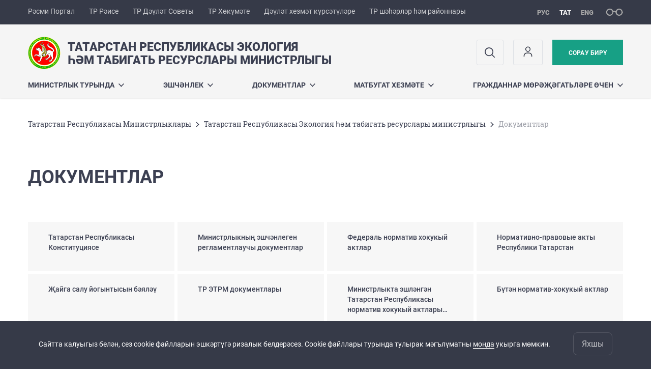

--- FILE ---
content_type: text/html; charset=UTF-8
request_url: https://eco.tatarstan.ru/tat/dokumenti.htm
body_size: 9855
content:
<!DOCTYPE html>
<html xmlns:og="//ogp.me/ns#" lang='ru'>
<head>
	<meta charset='utf-8'>
<meta content="IE=9" http-equiv="X-UA-Compatible">
<title>Документлар</title>
<meta property="og:url" content="https://eco.tatarstan.ru/tat/dokumenti.htm" />
<meta property="og:site_name" content="Татарстан Республикасы Экология һәм табигать ресурслары министрлыгы" />
<meta property="og:title" content="Документлар" />

<meta property="og:url" content="//eco.tatarstan.ru/tat/dokumenti.htm" />
<link rel="canonical" href="https://eco.tatarstan.ru/tat/dokumenti.htm"/>


  <link rel='stylesheet' href='/design/aaa/css/government.css?f=1768301450'>



<meta name='format-detection' content='telephone=yes'>

  <link rel='subresource' href='/design/aaa/js/prod/manifest.js?f=1768301451'>
  <link rel='subresource' href='/design/aaa/js/prod/vendor.js?f=1768301451'>
  <link rel='subresource' href='/design/aaa/js/prod/common.js?f=1768301451'>

<link rel="icon" type="image/png" href="/favicon-32x32.png?v=2" sizes="32x32" />
<link rel="icon" type="image/png" href="/favicon-16x16.png?v=2" sizes="16x16" />








</head>
<body>
<div id='app' class='app theme-ministry'>
	<div class='crossbar hidden-xs'>
	<div class='container-fluid'>
        <noindex>
		<div class='crossbar__menu'>
							<a href='//tatarstan.ru/tat/' rel="nofollow" class='crossbar__menu-item crossbar__menu-item--tat' title='Рәсми Портал'>Рәсми Портал</a>
				<a href='//rais.tatarstan.ru/tat/' rel="nofollow" class='crossbar__menu-item crossbar__menu-item--tat' title='Татарстан Республикасы Рәисе'>ТР Рәисе</a>
                <a href='//gossov.tatarstan.ru/tat/' rel="nofollow" class='crossbar__menu-item crossbar__menu-item--tat' title='Татарстан Республикасы Дәүләт Советы'>ТР Дәүләт Советы</a>
				<a href='//prav.tatarstan.ru/tat/' rel="nofollow" class='crossbar__menu-item crossbar__menu-item--tat' title='Татарстан Республикасы Хөкүмәте'>ТР Хөкүмәте</a>
				<a href='https://uslugi.tatarstan.ru/' rel="nofollow" class='crossbar__menu-item crossbar__menu-item--tat' title='Дәүләт хезмәт күрсәтүләре'>Дәүләт хезмәт күрсәтүләре</a>
				<a href='//msu.tatarstan.ru/tat/' rel="nofollow" class='crossbar__menu-item crossbar__menu-item--tat' title='Татарстан Республикасы шәһәрләр һәм районнары'>ТР шәһәрләр һәм районнары</a>
                <!--a href="http://100.tatarstan.ru/tat/" rel="nofollow" class='crossbar__menu-item'>
                    <img src="/tat/design/img/100-header_tat.png" alt="100">
                </a-->
							
		</div>
        </noindex>
		<div class='crossbar__accessibility' @click='toggleImpairedMode'>
			<span class='icon-spectacles'></span>
		</div>
		<div class='crossbar__langs'>
								<a href='/dokumenti.htm' class='crossbar__langs-item'>
				рус
			</a>
										<a href='/tat/' class='crossbar__langs-item crossbar__langs-item--selected'>
				тат
			</a>
										<a href='/eng/dokumenti.htm' class='crossbar__langs-item'>
				eng
			</a>
				</div>
	</div>
</div>


	
<gl-impaired-panel></gl-impaired-panel>
<div class='header' :class='{ "header--safari": isSafari }'>
	<div class='container-fluid'>
		<div class='header__tools'>
			<div class='row'>
				<a href='/tat/' class='logo logo--eco'>
										<div class="logo__slogan-wrapper ">
            <div class='logo__slogan logo__slogan--primary'>Татарстан Республикасы Экология</div>
            <div class='logo__slogan logo__slogan--default'>һәм табигать ресурслары министрлыгы</div>
          </div>
          				</a>
			</div>
			<div class='hidden-xs'>
        <div class='header__impaired header__langs crossbar__langs'>
                                          <a href='/dokumenti.htm' class='crossbar__langs-item'>
                рус
              </a>
                                                      <a href='/tat/' class='crossbar__langs-item crossbar__langs-item--selected'>
                тат
              </a>
                                                      <a href='/eng/dokumenti.htm' class='crossbar__langs-item'>
                eng
              </a>
                    </div>

				<div class='header__search'>
					            <span class='header__buttons'>
					   <span onclick="showSearch()" class="btn keys" title="Эзләү">
                          <span class="icon icon-search hidden-xs"></span>
					  </span>
					</span>
					                                            						<span class='header__buttons'>
                            					   <span class="btn keys" title="Личный кабинет" onclick="window.location.href='/index.htm/login/'">
                          <span class="icon user hidden-xs">
                              <svg width="26" height="26" viewBox="0 0 26 26" fill="none" xmlns="http://www.w3.org/2000/svg">
<path d="M5.41699 21.6667V20.5833C5.41699 17.5918 7.84212 15.1667 10.8337 15.1667H15.167C18.1585 15.1667 20.5837 17.5918 20.5837 20.5833V21.6667M17.3337 7.58333C17.3337 9.97657 15.3935 11.9167 13.0003 11.9167C10.6071 11.9167 8.66699 9.97657 8.66699 7.58333C8.66699 5.1901 10.6071 3.25 13.0003 3.25C15.3935 3.25 17.3337 5.1901 17.3337 7.58333Z" stroke="#363A48" stroke-width="1.6" stroke-linecap="round" stroke-linejoin="round"/>
</svg>
                          </span>
					  </span>
                                <gl-switch :remember='true' identify-by='reception' url='/tat/priem.htm' inline-template>
                                    <a @click="setSelected('splash')" href="/tat/priem.htm" class='btn btn--primary'>
                                        Сорау бирү                                    </a>
                                </gl-switch>
                            						</span>
									</div>
			</div>
		</div>
		<div class='header__menu hidden-xs'>
	<gl-dropdown inline-template>
		<div class='menu '>
			          											<div class='menu__item' @mouseleave='hide'>
							<a @mouseenter='show' href='/tat/about.htm' class='menu__link menu__link--dropdown'>
								Министрлык турында <span class='icon-arrow-down'></span>
							</a>
							<transition name='slide-fade'>
								<div v-cloak 
									v-if='selected === "Министрлык турында"' 
									class='dropdown'>
																			<a href='/tat/missiya-ministerstva.htm' class='dropdown__link'>Татарстан Республикасы Экология һәм табигать ресурслары министрлыгының миссиясе</a>
																			<a href='/tat/30-letie-ministerstva.htm' class='dropdown__link'>Министрлыкның 30 еллыгы</a>
																			<a href='/tat/ob-istorii-ministerstva.htm' class='dropdown__link'>Министрлык тарихы</a>
																			<a href='/tat/tseli-i-zadachi.htm' class='dropdown__link'>Максатлар һәм бурычлар</a>
																			<a href='/tat/rukov.htm' class='dropdown__link'>Министрлык җитәкчелеге</a>
																			<a href='/tat/struktura.htm' class='dropdown__link'>Структура</a>
																			<a href='/tat/kollegiya-ministerstva-ekologii-i-prirodnih-2459397.htm' class='dropdown__link'>Министрлык коллегияләре</a>
																			<a href='/tat/obshchestvenniy-sovet-pri-minekologii-i-prirodnih.htm' class='dropdown__link'>ТР Экология һәм табигать ресурслары министрлыгы каршындагы Иҗтимагый шура</a>
																			<a href='/tat/nauchno-tehnicheskiy-sovet.htm' class='dropdown__link'>Фәнни-техник совет</a>
																			<a href='https://geocentr.tatarstan.ru/' class='dropdown__link'>Ведомствога караган оешмалар</a>
																			<a href='/tat/perechen-territorialnih-upravleniy-ministerstva.htm' class='dropdown__link'>Татарстан Республикасы Экология һәм табигать ресурслары министрлыгы территориаль идарәләре исемлеге</a>
																			<a href='/tat/logatip-ministerstva.htm' class='dropdown__link'>Министрлык логотибы</a>
																	</div>
							</transition>
						</div>
									          											<div class='menu__item' @mouseleave='hide'>
							<a @mouseenter='show' href='/tat/#activity-block' class='menu__link menu__link--dropdown'>
								Эшчәнлек <span class='icon-arrow-down'></span>
							</a>
							<transition name='slide-fade'>
								<div v-cloak 
									v-if='selected === "Эшчәнлек"' 
									class='dropdown'>
																			<a href='/tat/respublikanskaya-obshchestvennaya-ekologicheskaya.htm' class='dropdown__link'>Республиканың иҗтимагый экологик кабул итү бүлеге</a>
																			<a href='/tat/natsionalnie-proekti.htm' class='dropdown__link'>Илкүләм проектлар</a>
																			<a href='/tat/konferentsii-konkursi-granti.htm' class='dropdown__link'>Конференцияләр, бәйгеләр, СЮКО ярдәм итү</a>
																			<a href='/tat/mineco/deyat' class='dropdown__link'>Министрлык эшчәнлеге</a>
																			<a href='/tat/gosudarstvenniy-ekologicheskiy-nadzor-52641.htm' class='dropdown__link'>Экология буенча дәүләт күзәтчелеге</a>
																			<a href='/tat/gosudarstvenniy-geologicheskiy-nadzor.htm' class='dropdown__link'>Геология буенча дәүләт күзәтчелеге</a>
																			<a href='/tat/gosudarstvennie-uslugi-predostavlyaemie.htm' class='dropdown__link'>Министрлык күрсәтә торган дәүләт хезмәтләре</a>
																			<a href='/tat/plans&programms.htm' class='dropdown__link'>Планнар һәм программалар</a>
																			<a href='/tat/analiticheskaya-i-statisticheskaya-informatsiya.htm' class='dropdown__link'>Аналитик һәм статистик материаллар</a>
																			<a href='/tat/protivodeystvie-korruptsii.htm' class='dropdown__link'>Коррупциягә каршы көрәш</a>
																			<a href='/tat/o-kadrah.htm' class='dropdown__link'>Кадрлар турында</a>
																			<a href='/tat/informatsionnie-sistemi-kadastri-reestri.htm' class='dropdown__link'>Белешмә системалары, кадастрлар, реестрлар</a>
																			<a href='/tat/situatsionniy-tsent.htm' class='dropdown__link'>Вәзгыятьләр үзәге</a>
																			<a href='/tat/tsifrovaya-transformatsiya.htm' class='dropdown__link'>Цифрлы үзгәртеп кору</a>
																			<a href='/tat/poleznaya-informatsiya.htm' class='dropdown__link'>Файдалы мәгълүматлар</a>
																	</div>
							</transition>
						</div>
									          											<div class='menu__item' @mouseleave='hide'>
							<a @mouseenter='show' href='/tat/dokumenti.htm' class='menu__link menu__link--dropdown'>
								Документлар <span class='icon-arrow-down'></span>
							</a>
							<transition name='slide-fade'>
								<div v-cloak 
									v-if='selected === "Документлар"' 
									class='dropdown'>
																			<a href='/tat/konstitutsiya-respubliki-tatarstan.htm' class='dropdown__link'>Татарстан Республикасы Конституциясе</a>
																			<a href='/tat/dokumenti-reglamentiruyushchie-deyatelnost.htm' class='dropdown__link'>Министрлыкның эшчәнлеген регламентлаучы документлар</a>
																			<a href='/tat/normativno-pravovie-akti-rossiyskoy-federatsii.htm' class='dropdown__link'>Федераль норматив хокукый актлар</a>
																			<a href='/tat/dokumenti-pravitelstva-respubliki-tatarstan.htm' class='dropdown__link'>Нормативно-правовые акты Республики Татарстан</a>
																			<a href='/tat/otsenka-reguliruyushchego-vozdeystviya.htm' class='dropdown__link'>Җайга салу йогынтысын бәяләү</a>
																			<a href='/tat/dokumenti-ministerstva.htm' class='dropdown__link'>ТР ЭТРМ документлары</a>
																			<a href='/tat/proekti-normativnih-pravovih-aktov-respubliki.htm' class='dropdown__link'>Министрлыкта эшләнгән Татарстан Республикасы норматив хокукый актлары проектлары</a>
																			<a href='/tat/inie-normativno-pravovie-dokumenti.htm' class='dropdown__link'>Бүтән норматив-хокукый актлар</a>
																			<a href='/tat/svedeniya-o-sudebnih-postanovleniyah-po-delam-o.htm' class='dropdown__link'>ТР ЭТРМ норматив хокукый актларын гамәлдән чыккан дип тану турындагы эшләр буенча суд карарлары турында белешмәләр</a>
																			<a href='/tat/sudebniy-i-administrativniy-poryadok.htm' class='dropdown__link'>ТР ЭТРМ һәм ТИ норматив хокукый актларына, гамәлләренә (гамәл кылмавына) шикаять белдерүнең суд һәм арбитраж тәртибе</a>
																			<a href='/tat/prokuror-razyasnyaet-5441629.htm' class='dropdown__link'>Прокурор аңлата</a>
																	</div>
							</transition>
						</div>
									          											<div class='menu__item' @mouseleave='hide'>
							<a @mouseenter='show' href='/tat/pressa.htm' class='menu__link menu__link--dropdown'>
								Матбугат хезмәте <span class='icon-arrow-down'></span>
							</a>
							<transition name='slide-fade'>
								<div v-cloak 
									v-if='selected === "Матбугат хезмәте"' 
									class='dropdown'>
																			<a href='/tat/prezentatsii.htm' class='dropdown__link'>Презентацияләр</a>
																			<a href='/tat/priroda-i-prirodnie-resursi-respubliki-tatarstan.htm' class='dropdown__link'>Татарстан Республикасы табигате һәм табигать ресурслары. Рәсемле энциклопедия</a>
																			<a href='/tat/pressa/foto.htm' class='dropdown__link'>Фоторепортажлар</a>
																			<a href='/tat/pressa/video.htm' class='dropdown__link'>Видеорепортажлар</a>
																			<a href='/tat/rukov/minister/smi.htm' class='dropdown__link'>Массакүләм мәгълүмат чараларында басылган материаллар</a>
																			<a href='/tat/zhurnal-s-chistogo-lista.htm' class='dropdown__link'>"С чистого листа" журналы</a>
																			<a href='/tat/zhurnal-zelenushka.htm' class='dropdown__link'>"Зеленушка" журналы</a>
																			<a href='/tat/zhurnal-ekologiya-tatarstana.htm' class='dropdown__link'>“Экология Татарстана” журналы</a>
																			<a href='/tat/chasto-zadavaemie-voprosi-4566489.htm' class='dropdown__link'>Еш бирелә торган сораулар</a>
																	</div>
							</transition>
						</div>
									          											<div class='menu__item' @mouseleave='hide'>
							<a @mouseenter='show' href='/tat/prday.htm' class='menu__link menu__link--dropdown'>
								Гражданнар мөрәҗәгатьләре өчен <span class='icon-arrow-down'></span>
							</a>
							<transition name='slide-fade'>
								<div v-cloak 
									v-if='selected === "Гражданнар мөрәҗәгатьләре өчен"' 
									class='dropdown'>
																			<a href='/tat/priem.htm' class='dropdown__link'>Интернет кабул итү бүлмәсе</a>
																			<a href='/tat/kontaktnaya-informatsiya.htm' class='dropdown__link'>Кирәкле мәгълүматлар</a>
																			<a href='/tat/vremya-priema-fizicheskih-i-yuridicheskih-lits.htm' class='dropdown__link'>Министрлык җитәкчелегенең физик һәм юридик затларны кабул итү вакыты</a>
																			<a href='/tat/normativnie-dokumenti.htm' class='dropdown__link'>Норматив документлар</a>
																			<a href='/tat/poryadok-obzhalovaniya-deystviy-bezdeystviy-11525.htm' class='dropdown__link'>ТР Экология һәм табигать ресурслары министрлыгының гамәлләренә, гамәл кылмавына шикаять белдерү тәртибе</a>
																			<a href='/tat/analiz-raboti-s-obrashcheniyami-grazhdan.htm' class='dropdown__link'>Гражданнарның мөрәҗәгатьләре белән эшләү анализы</a>
																			<a href='/tat/otcheti-po-edinomu-priemnomu-dnyu-grazhdan-v.htm' class='dropdown__link'>Министрлыкта гражданнарны бердәм кабул итү көне буенча хисаплар</a>
																			<a href='/tat/besplatnaya-yuridicheskaya-pomoshch.htm' class='dropdown__link'>Түләүсез юридик ярдәм</a>
																	</div>
							</transition>
						</div>
											</div>
	</gl-dropdown>
</div>

		<span class='visible-xs'>
      <span class='header__toggle' @click='toggleMobileMenu'>
        <span class='icon-hamburger'></span>
        <span class='icon-close'></span>
      </span>
		</span>
	</div>
</div>



<gl-mobile-menu :additional='[{"label":"\u041b\u0438\u0447\u043d\u044b\u0439 \u043a\u0430\u0431\u0438\u043d\u0435\u0442","link":"https:\/\/eco.tatarstan.ru\/index.htm\/login\/"}]' :langs='[{"key":"rus","val":"\/dokumenti.htm","label":"\u0420\u0423\u0421"},{"key":"tat","val":"\/tat\/dokumenti.htm","label":"\u0422\u0410\u0422"},{"key":"eng","val":"\/eng\/dokumenti.htm","label":"ENG"}]' :list='{
    "Министрлык турында": {
        "Татарстан Республикасы Экология һәм табигать ресурслары министрлыгының миссиясе": "/tat/missiya-ministerstva.htm",
        "Министрлыкның 30 еллыгы": "/tat/30-letie-ministerstva.htm",
        "Министрлык тарихы": "/tat/ob-istorii-ministerstva.htm",
        "Максатлар һәм бурычлар": "/tat/tseli-i-zadachi.htm",
        "Министрлык җитәкчелеге": "/tat/rukov.htm",
        "Структура": "/tat/struktura.htm",
        "Министрлык коллегияләре": "/tat/kollegiya-ministerstva-ekologii-i-prirodnih-2459397.htm",
        "ТР Экология һәм табигать ресурслары министрлыгы каршындагы Иҗтимагый шура": "/tat/obshchestvenniy-sovet-pri-minekologii-i-prirodnih.htm",
        "Фәнни-техник совет": "/tat/nauchno-tehnicheskiy-sovet.htm",
        "Ведомствога караган оешмалар": "https://geocentr.tatarstan.ru/",
        "Татарстан Республикасы Экология һәм табигать ресурслары министрлыгы территориаль идарәләре исемлеге": "/tat/perechen-territorialnih-upravleniy-ministerstva.htm",
        "Министрлык логотибы": "/tat/logatip-ministerstva.htm"
    },
    "Эшчәнлек": {
        "Республиканың иҗтимагый экологик кабул итү бүлеге": "/tat/respublikanskaya-obshchestvennaya-ekologicheskaya.htm",
        "Илкүләм проектлар": "/tat/natsionalnie-proekti.htm",
        "Конференцияләр, бәйгеләр, СЮКО ярдәм итү": "/tat/konferentsii-konkursi-granti.htm",
        "Министрлык эшчәнлеге": "/tat/mineco/deyat",
        "Экология буенча дәүләт күзәтчелеге": "/tat/gosudarstvenniy-ekologicheskiy-nadzor-52641.htm",
        "Геология буенча дәүләт күзәтчелеге": "/tat/gosudarstvenniy-geologicheskiy-nadzor.htm",
        "Министрлык күрсәтә торган дәүләт хезмәтләре": "/tat/gosudarstvennie-uslugi-predostavlyaemie.htm",
        "Планнар һәм программалар": "/tat/plans&programms.htm",
        "Аналитик һәм статистик материаллар": "/tat/analiticheskaya-i-statisticheskaya-informatsiya.htm",
        "Коррупциягә каршы көрәш": "/tat/protivodeystvie-korruptsii.htm",
        "Кадрлар турында": "/tat/o-kadrah.htm",
        "Белешмә системалары, кадастрлар, реестрлар": "/tat/informatsionnie-sistemi-kadastri-reestri.htm",
        "Вәзгыятьләр үзәге": "/tat/situatsionniy-tsent.htm",
        "Цифрлы үзгәртеп кору": "/tat/tsifrovaya-transformatsiya.htm",
        "Файдалы мәгълүматлар": "/tat/poleznaya-informatsiya.htm"
    },
    "Документлар": {
        "Татарстан Республикасы Конституциясе": "/tat/konstitutsiya-respubliki-tatarstan.htm",
        "Министрлыкның эшчәнлеген регламентлаучы документлар": "/tat/dokumenti-reglamentiruyushchie-deyatelnost.htm",
        "Федераль норматив хокукый актлар": "/tat/normativno-pravovie-akti-rossiyskoy-federatsii.htm",
        "Нормативно-правовые акты Республики Татарстан": "/tat/dokumenti-pravitelstva-respubliki-tatarstan.htm",
        "Җайга салу йогынтысын бәяләү": "/tat/otsenka-reguliruyushchego-vozdeystviya.htm",
        "ТР ЭТРМ документлары": "/tat/dokumenti-ministerstva.htm",
        "Министрлыкта эшләнгән Татарстан Республикасы норматив хокукый актлары проектлары": "/tat/proekti-normativnih-pravovih-aktov-respubliki.htm",
        "Бүтән норматив-хокукый актлар": "/tat/inie-normativno-pravovie-dokumenti.htm",
        "ТР ЭТРМ норматив хокукый актларын гамәлдән чыккан дип тану турындагы эшләр буенча суд карарлары турында белешмәләр": "/tat/svedeniya-o-sudebnih-postanovleniyah-po-delam-o.htm",
        "ТР ЭТРМ һәм ТИ норматив хокукый актларына, гамәлләренә (гамәл кылмавына) шикаять белдерүнең суд һәм арбитраж тәртибе": "/tat/sudebniy-i-administrativniy-poryadok.htm",
        "Прокурор аңлата": "/tat/prokuror-razyasnyaet-5441629.htm"
    },
    "Матбугат хезмәте": {
        "Презентацияләр": "/tat/prezentatsii.htm",
        "Татарстан Республикасы табигате һәм табигать ресурслары. Рәсемле энциклопедия": "/tat/priroda-i-prirodnie-resursi-respubliki-tatarstan.htm",
        "Фоторепортажлар": "/tat/pressa/foto.htm",
        "Видеорепортажлар": "/tat/pressa/video.htm",
        "Массакүләм мәгълүмат чараларында басылган материаллар": "/tat/rukov/minister/smi.htm",
        "\"С чистого листа\" журналы": "/tat/zhurnal-s-chistogo-lista.htm",
        "\"Зеленушка\" журналы": "/tat/zhurnal-zelenushka.htm",
        "“Экология Татарстана” журналы": "/tat/zhurnal-ekologiya-tatarstana.htm",
        "Еш бирелә торган сораулар": "/tat/chasto-zadavaemie-voprosi-4566489.htm"
    },
    "Гражданнар мөрәҗәгатьләре өчен": {
        "Интернет кабул итү бүлмәсе": "/tat/priem.htm",
        "Кирәкле мәгълүматлар": "/tat/kontaktnaya-informatsiya.htm",
        "Министрлык җитәкчелегенең физик һәм юридик затларны кабул итү вакыты": "/tat/vremya-priema-fizicheskih-i-yuridicheskih-lits.htm",
        "Норматив документлар": "/tat/normativnie-dokumenti.htm",
        "ТР Экология һәм табигать ресурслары министрлыгының гамәлләренә, гамәл кылмавына шикаять белдерү тәртибе": "/tat/poryadok-obzhalovaniya-deystviy-bezdeystviy-11525.htm",
        "Гражданнарның мөрәҗәгатьләре белән эшләү анализы": "/tat/analiz-raboti-s-obrashcheniyami-grazhdan.htm",
        "Министрлыкта гражданнарны бердәм кабул итү көне буенча хисаплар": "/tat/otcheti-po-edinomu-priemnomu-dnyu-grazhdan-v.htm",
        "Түләүсез юридик ярдәм": "/tat/besplatnaya-yuridicheskaya-pomoshch.htm"
    }
}'></gl-mobile-menu>

<gl-rtindex-search-main param='q' action='/tat/index.htm/gsearch' placeholder='Сайтта эзләү'></gl-rtindex-search-main>

<script>
    function showSearch() {
        document.querySelector('.search_main').style.display = 'block'
        document.querySelector('.search_main__query').focus()
    }
</script>
	<div class='content '>
		<div class='container-fluid'>
					<div class='crumbs hidden-xs'>
			<gl-breadcrumbs>
							<a href='//prav.tatar.ru/tat/ministries.htm' class='link crumbs__item'>Татарстан Республикасы Министрлыклары</a>
				<span class='icon-arrow-right'></span>
							<a href='//eco.tatar.ru/tat/index.htm' class='link crumbs__item'>Татарстан Республикасы Экология һәм табигать ресурслары министрлыгы</a>
				<span class='icon-arrow-right'></span>
						<span class='crumbs__item--last'>Документлар</span>
			</gl-breadcrumbs>
		</div>

			<div class='content__main content__main--narrow'>
				<h1 class='h1'>Документлар</h1>
<div class='nodes-list'>

    
    
    
  <div class='activity'>
    <div class='row'>
                          <div class='activity__item col-xs-12 col-sm-3'>
                                              <a href="https://eco.tatar.ru/tat/konstitutsiya-respubliki-tatarstan.htm"
                           class='activity__link link'
                           title="Татарстан Республикасы Конституциясе"
                            >
                          <span class='activity__text' v-line-clamp='3'>Татарстан Республикасы Конституциясе</span>
                          <span class='hover-fader'></span>
                        </a>
                                        </div>
                                  <div class='activity__item col-xs-12 col-sm-3'>
                                              <a href="https://eco.tatar.ru/tat/dokumenti-reglamentiruyushchie-deyatelnost.htm"
                           class='activity__link link'
                           title="Министрлыкның эшчәнлеген регламентлаучы документлар"
                            >
                          <span class='activity__text' v-line-clamp='3'>Министрлыкның эшчәнлеген регламентлаучы документлар</span>
                          <span class='hover-fader'></span>
                        </a>
                                        </div>
                                  <div class='activity__item col-xs-12 col-sm-3'>
                                              <a href="https://eco.tatar.ru/tat/normativno-pravovie-akti-rossiyskoy-federatsii.htm"
                           class='activity__link link'
                           title="Федераль норматив хокукый актлар"
                            >
                          <span class='activity__text' v-line-clamp='3'>Федераль норматив хокукый актлар</span>
                          <span class='hover-fader'></span>
                        </a>
                                        </div>
                                  <div class='activity__item col-xs-12 col-sm-3'>
                                              <a href="https://eco.tatar.ru/tat/dokumenti-pravitelstva-respubliki-tatarstan.htm"
                           class='activity__link link'
                           title="Нормативно-правовые акты Республики Татарстан"
                            >
                          <span class='activity__text' v-line-clamp='3'>Нормативно-правовые акты Республики Татарстан</span>
                          <span class='hover-fader'></span>
                        </a>
                                        </div>
                                  <div class='activity__item col-xs-12 col-sm-3'>
                                              <a href="https://eco.tatar.ru/tat/otsenka-reguliruyushchego-vozdeystviya.htm"
                           class='activity__link link'
                           title="Җайга салу йогынтысын бәяләү"
                            >
                          <span class='activity__text' v-line-clamp='3'>Җайга салу йогынтысын бәяләү</span>
                          <span class='hover-fader'></span>
                        </a>
                                        </div>
                                  <div class='activity__item col-xs-12 col-sm-3'>
                                              <a href="https://eco.tatar.ru/tat/dokumenti-ministerstva.htm"
                           class='activity__link link'
                           title="ТР ЭТРМ документлары"
                            >
                          <span class='activity__text' v-line-clamp='3'>ТР ЭТРМ документлары</span>
                          <span class='hover-fader'></span>
                        </a>
                                        </div>
                                  <div class='activity__item col-xs-12 col-sm-3'>
                                              <a href="https://eco.tatar.ru/tat/proekti-normativnih-pravovih-aktov-respubliki.htm"
                           class='activity__link link'
                           title="Министрлыкта эшләнгән Татарстан Республикасы норматив хокукый актлары проектлары"
                            >
                          <span class='activity__text' v-line-clamp='3'>Министрлыкта эшләнгән Татарстан Республикасы норматив хокукый актлары проектлары</span>
                          <span class='hover-fader'></span>
                        </a>
                                        </div>
                                  <div class='activity__item col-xs-12 col-sm-3'>
                                              <a href="https://eco.tatar.ru/tat/inie-normativno-pravovie-dokumenti.htm"
                           class='activity__link link'
                           title="Бүтән норматив-хокукый актлар"
                            >
                          <span class='activity__text' v-line-clamp='3'>Бүтән норматив-хокукый актлар</span>
                          <span class='hover-fader'></span>
                        </a>
                                        </div>
                                  <div class='activity__item col-xs-12 col-sm-3'>
                                              <a href="https://eco.tatar.ru/tat/svedeniya-o-sudebnih-postanovleniyah-po-delam-o.htm"
                           class='activity__link link'
                           title="ТР ЭТРМ норматив хокукый актларын гамәлдән чыккан дип тану турындагы эшләр буенча суд карарлары турында белешмәләр"
                            >
                          <span class='activity__text' v-line-clamp='3'>ТР ЭТРМ норматив хокукый актларын гамәлдән чыккан дип тану турындагы эшләр буенча суд карарлары турында белешмәләр</span>
                          <span class='hover-fader'></span>
                        </a>
                                        </div>
                                  <div class='activity__item col-xs-12 col-sm-3'>
                                              <a href="https://eco.tatar.ru/tat/sudebniy-i-administrativniy-poryadok.htm"
                           class='activity__link link'
                           title="ТР ЭТРМ һәм ТИ норматив хокукый актларына, гамәлләренә (гамәл кылмавына) шикаять белдерүнең суд һәм арбитраж тәртибе"
                            >
                          <span class='activity__text' v-line-clamp='3'>ТР ЭТРМ һәм ТИ норматив хокукый актларына, гамәлләренә (гамәл кылмавына) шикаять белдерүнең суд һәм арбитраж тәртибе</span>
                          <span class='hover-fader'></span>
                        </a>
                                        </div>
                                  <div class='activity__item col-xs-12 col-sm-3'>
                                              <a href="https://eco.tatar.ru/tat/prokuror-razyasnyaet-5441629.htm"
                           class='activity__link link'
                           title="Прокурор аңлата"
                            >
                          <span class='activity__text' v-line-clamp='3'>Прокурор аңлата</span>
                          <span class='hover-fader'></span>
                        </a>
                                        </div>
                    </div>
  </div>

    </div>			</div>
		</div>

		<div class="hidden-xs" v-sticky sticky-side='bottom'>
        	    	</div>

		
	</div>
	<gl-private-policy :privacy-policy="false"></gl-private-policy>
<div class='footer'>
    <gl-cookie-info :privacy-policy="false"></gl-cookie-info>

    <div class='container-fluid'>

    <hr class="hr impaired-visible"/>

        <div class='footnav'>
	<div class='row'>
		        		<div class='col-sm-3'>
        			<div class='footnav__section'>
        						<div class='footnav__title'><a href='/tat/about.htm' class='footnav__link link'>Министрлык турында</a></div>
				<div class='hidden-xs'>
							<div class='footnav__item'>
					<a href='/tat/missiya-ministerstva.htm' class='footnav__link link'>Татарстан Республикасы Экология һәм табигать ресурслары министрлыгының миссиясе</a>
				</div>
							<div class='footnav__item'>
					<a href='/tat/30-letie-ministerstva.htm' class='footnav__link link'>Министрлыкның 30 еллыгы</a>
				</div>
							<div class='footnav__item'>
					<a href='/tat/ob-istorii-ministerstva.htm' class='footnav__link link'>Министрлык тарихы</a>
				</div>
							<div class='footnav__item'>
					<a href='/tat/tseli-i-zadachi.htm' class='footnav__link link'>Максатлар һәм бурычлар</a>
				</div>
							<div class='footnav__item'>
					<a href='/tat/rukov.htm' class='footnav__link link'>Министрлык җитәкчелеге</a>
				</div>
							<div class='footnav__item'>
					<a href='/tat/struktura.htm' class='footnav__link link'>Структура</a>
				</div>
							<div class='footnav__item'>
					<a href='/tat/kollegiya-ministerstva-ekologii-i-prirodnih-2459397.htm' class='footnav__link link'>Министрлык коллегияләре</a>
				</div>
							<div class='footnav__item'>
					<a href='/tat/obshchestvenniy-sovet-pri-minekologii-i-prirodnih.htm' class='footnav__link link'>ТР Экология һәм табигать ресурслары министрлыгы каршындагы Иҗтимагый шура</a>
				</div>
							<div class='footnav__item'>
					<a href='/tat/nauchno-tehnicheskiy-sovet.htm' class='footnav__link link'>Фәнни-техник совет</a>
				</div>
							<div class='footnav__item'>
					<a href='https://geocentr.tatarstan.ru/' class='footnav__link link'>Ведомствога караган оешмалар</a>
				</div>
							<div class='footnav__item'>
					<a href='/tat/perechen-territorialnih-upravleniy-ministerstva.htm' class='footnav__link link'>Татарстан Республикасы Экология һәм табигать ресурслары министрлыгы территориаль идарәләре исемлеге</a>
				</div>
							<div class='footnav__item'>
					<a href='/tat/logatip-ministerstva.htm' class='footnav__link link'>Министрлык логотибы</a>
				</div>
					</div>
	        			</div>
        		</div>
		        		<div class='col-sm-3'>
        			<div class='footnav__section'>
        						<div class='footnav__title'><a href='/tat/dokumenti.htm' class='footnav__link link'>Документлар</a></div>
				<div class='hidden-xs'>
							<div class='footnav__item'>
					<a href='/tat/konstitutsiya-respubliki-tatarstan.htm' class='footnav__link link'>Татарстан Республикасы Конституциясе</a>
				</div>
							<div class='footnav__item'>
					<a href='/tat/dokumenti-reglamentiruyushchie-deyatelnost.htm' class='footnav__link link'>Министрлыкның эшчәнлеген регламентлаучы документлар</a>
				</div>
							<div class='footnav__item'>
					<a href='/tat/normativno-pravovie-akti-rossiyskoy-federatsii.htm' class='footnav__link link'>Федераль норматив хокукый актлар</a>
				</div>
							<div class='footnav__item'>
					<a href='/tat/dokumenti-pravitelstva-respubliki-tatarstan.htm' class='footnav__link link'>Нормативно-правовые акты Республики Татарстан</a>
				</div>
							<div class='footnav__item'>
					<a href='/tat/otsenka-reguliruyushchego-vozdeystviya.htm' class='footnav__link link'>Җайга салу йогынтысын бәяләү</a>
				</div>
							<div class='footnav__item'>
					<a href='/tat/dokumenti-ministerstva.htm' class='footnav__link link'>ТР ЭТРМ документлары</a>
				</div>
							<div class='footnav__item'>
					<a href='/tat/proekti-normativnih-pravovih-aktov-respubliki.htm' class='footnav__link link'>Министрлыкта эшләнгән Татарстан Республикасы норматив хокукый актлары проектлары</a>
				</div>
							<div class='footnav__item'>
					<a href='/tat/inie-normativno-pravovie-dokumenti.htm' class='footnav__link link'>Бүтән норматив-хокукый актлар</a>
				</div>
							<div class='footnav__item'>
					<a href='/tat/svedeniya-o-sudebnih-postanovleniyah-po-delam-o.htm' class='footnav__link link'>ТР ЭТРМ норматив хокукый актларын гамәлдән чыккан дип тану турындагы эшләр буенча суд карарлары турында белешмәләр</a>
				</div>
							<div class='footnav__item'>
					<a href='/tat/sudebniy-i-administrativniy-poryadok.htm' class='footnav__link link'>ТР ЭТРМ һәм ТИ норматив хокукый актларына, гамәлләренә (гамәл кылмавына) шикаять белдерүнең суд һәм арбитраж тәртибе</a>
				</div>
							<div class='footnav__item'>
					<a href='/tat/prokuror-razyasnyaet-5441629.htm' class='footnav__link link'>Прокурор аңлата</a>
				</div>
					</div>
	        			</div>
        		</div>
		        		<div class='col-sm-3'>
        			<div class='footnav__section'>
        						<div class='footnav__title'><a href='/tat/pressa.htm' class='footnav__link link'>Матбугат хезмәте</a></div>
				<div class='hidden-xs'>
							<div class='footnav__item'>
					<a href='/tat/prezentatsii.htm' class='footnav__link link'>Презентацияләр</a>
				</div>
							<div class='footnav__item'>
					<a href='/tat/priroda-i-prirodnie-resursi-respubliki-tatarstan.htm' class='footnav__link link'>Татарстан Республикасы табигате һәм табигать ресурслары. Рәсемле энциклопедия</a>
				</div>
							<div class='footnav__item'>
					<a href='/tat/pressa/foto.htm' class='footnav__link link'>Фоторепортажлар</a>
				</div>
							<div class='footnav__item'>
					<a href='/tat/pressa/video.htm' class='footnav__link link'>Видеорепортажлар</a>
				</div>
							<div class='footnav__item'>
					<a href='/tat/rukov/minister/smi.htm' class='footnav__link link'>Массакүләм мәгълүмат чараларында басылган материаллар</a>
				</div>
							<div class='footnav__item'>
					<a href='/tat/zhurnal-s-chistogo-lista.htm' class='footnav__link link'>"С чистого листа" журналы</a>
				</div>
							<div class='footnav__item'>
					<a href='/tat/zhurnal-zelenushka.htm' class='footnav__link link'>"Зеленушка" журналы</a>
				</div>
							<div class='footnav__item'>
					<a href='/tat/zhurnal-ekologiya-tatarstana.htm' class='footnav__link link'>“Экология Татарстана” журналы</a>
				</div>
							<div class='footnav__item'>
					<a href='/tat/chasto-zadavaemie-voprosi-4566489.htm' class='footnav__link link'>Еш бирелә торган сораулар</a>
				</div>
					</div>
	        			</div>
        		</div>
		        		<div class='col-sm-3'>
        			<div class='footnav__section'>
        						<div class='footnav__title'><a href='/tat/prday.htm' class='footnav__link link'>Гражданнар мөрәҗәгатьләре өчен</a></div>
				<div class='hidden-xs'>
							<div class='footnav__item'>
					<a href='/tat/priem.htm' class='footnav__link link'>Интернет кабул итү бүлмәсе</a>
				</div>
							<div class='footnav__item'>
					<a href='/tat/kontaktnaya-informatsiya.htm' class='footnav__link link'>Кирәкле мәгълүматлар</a>
				</div>
							<div class='footnav__item'>
					<a href='/tat/vremya-priema-fizicheskih-i-yuridicheskih-lits.htm' class='footnav__link link'>Министрлык җитәкчелегенең физик һәм юридик затларны кабул итү вакыты</a>
				</div>
							<div class='footnav__item'>
					<a href='/tat/normativnie-dokumenti.htm' class='footnav__link link'>Норматив документлар</a>
				</div>
							<div class='footnav__item'>
					<a href='/tat/poryadok-obzhalovaniya-deystviy-bezdeystviy-11525.htm' class='footnav__link link'>ТР Экология һәм табигать ресурслары министрлыгының гамәлләренә, гамәл кылмавына шикаять белдерү тәртибе</a>
				</div>
							<div class='footnav__item'>
					<a href='/tat/analiz-raboti-s-obrashcheniyami-grazhdan.htm' class='footnav__link link'>Гражданнарның мөрәҗәгатьләре белән эшләү анализы</a>
				</div>
							<div class='footnav__item'>
					<a href='/tat/otcheti-po-edinomu-priemnomu-dnyu-grazhdan-v.htm' class='footnav__link link'>Министрлыкта гражданнарны бердәм кабул итү көне буенча хисаплар</a>
				</div>
							<div class='footnav__item'>
					<a href='/tat/besplatnaya-yuridicheskaya-pomoshch.htm' class='footnav__link link'>Түләүсез юридик ярдәм</a>
				</div>
					</div>
	        			</div>
        		</div>
			</div>
</div>


		<div class='row'>
			<div class='col-xs-12 col-sm-4'>
				<div class='footer__row'>
					<a href='/' class='logo logo--inverse logo--small'>
                      <div  class="hidden-xs" >
              <div class='logo__slogan logo__slogan--primary'>Татарстан Республикасы Экология</div>
              <div class='logo__slogan logo__slogan--default'>һәм табигать ресурслары министрлыгы</div>
            </div>
                          <div class="visible-xs">
                <div class='logo__slogan logo__slogan--primary'>Минэкологии Татарстана</div>
              </div>
            					</a>
				</div>
			</div>
			<div class='col-xs-12 col-sm-4'>
				<div class='footer__row'>
									<div class='address'>
						<div class='address__row'>Адрес: 420049, Казан шәһәре, Павлюхин урамы, 75</div>						<div class='address__row'>Телефон:
                            <span v-possible-phone>
                                +7 (843) 267-68-01, 267-68-02                            </span>
                        </div>                        <div class='address__row'>Факс: +7 (843) 267-68-70</div>                        <div class='address__row'>E-Mail: eco@tatar.ru</div>                        					</div>
								</div>
			</div>
			<div class='col-xs-12 col-sm-4'>
				<div class='footer__row impaired-tar tar'>
										<div class='hidden-xs'>
						<a href='/tat/priem.htm' class='btn btn--primary'>Сорау бирү</a>
					</div>
					<div class='visible-xs'>
						<a href='/tat/priem.htm' class='btn btn--primary btn--wide'>Сорау бирү</a>
					</div>
					          <span class="impaired-visible" @click='toggleImpairedMode'>Обычная версия</span>
				</div>
			</div>
		</div>
	</div>
  <div class='footer__scrolltop visible-xs' onclick="window.scrollTo(0, 0);">
    <span class='btn btn--primary btn--square' @click='scrollTop(true)'>
      <span class='icon-arrow-up'></span>
    </span>
  </div>
</div>
<!-- timezone: Europe/Moscow --><!-- now(): 2026-01-21 02:17:09.746281+03 -->
<div class='copyrights'>

    
    <div class='copyrights__line'>Сайттагы барлык материаллар лицензия буенча тәкъдим ителә:</div>
    <div class='copyrights__line'>Creative Commons Attribution 4.0 International</div>

  <div style="text-align: center; padding: 12px 0 0 0; color: #adb1e3; font-size: 12px;" class="hidden-xs">
	<span>Хата таптыгызмы?</span>
	Сүзне яки җөмләне билгеләгез һәм CTRL+ENTER басыгыз</div>

  
      <!--счетчик mail.ru-->
      <script type="text/javascript">
          var _tmr = window._tmr || (window._tmr = []);
          _tmr.push({id: "1139026", type: "pageView", start: (new Date()).getTime()});
          (function (d, w, id) {
              if (d.getElementById(id)) return;
              var ts = d.createElement("script"); ts.type = "text/javascript"; ts.async = true; ts.id = id;
              ts.src = "https://top-fwz1.mail.ru/js/code.js";
              var f = function () {var s = d.getElementsByTagName("script")[0]; s.parentNode.insertBefore(ts, s);};
              if (w.opera == "[object Opera]") { d.addEventListener("DOMContentLoaded", f, false); } else { f(); }
          })(document, window, "topmailru-code");
      </script>
      <noscript>
          <div>
              <img src="https://top-fwz1.mail.ru/counter?id=1139026;js=na" style="border:0;position:absolute;left:-9999px;" alt="Top.Mail.Ru" />
          </div>
      </noscript>

      <!--счетчик Яндкекс.Метрики-->

      <script type="text/javascript">
          (function(m,e,t,r,i,k,a){m[i]=m[i]||function(){(m[i].a=m[i].a||[]).push(arguments)};
              m[i].l=1*new Date();k=e.createElement(t),a=e.getElementsByTagName(t)[0],k.async=1,k.src=r,a.parentNode.insertBefore(k,a)})
          (window, document, "script", "https://mc.yandex.ru/metrika/tag.js", "ym");

          ym(64917265, "init", {
              clickmap:true,
              trackLinks:true,
              accurateTrackBounce:true
          });
                    ym(36165480, "init", {
              clickmap:true,
              trackLinks:true,
              accurateTrackBounce:true,
              webvisor: true
          });
                </script>
      <noscript>
        <div>
          <img src="https://mc.yandex.ru/watch/64917265?ut=noindex" style="position:absolute; left:-9999px;" alt="" />
                    <img src="https://mc.yandex.ru/watch/36165480?ut=noindex" style="position:absolute; left:-9999px;" alt="" />
                  </div>
      </noscript>

      
</div>
<script src="/js/privacy-policy.js"></script>

</div>

	  <script src='/design/aaa/js/prod/manifest.js?f=1768301451'></script>
  <script src='/design/aaa/js/prod/vendor.js?f=1768301451'></script>
  <script src='/design/aaa/js/prod/common.js?f=1768301451'></script>
    
    </body>
</html>


--- FILE ---
content_type: text/css
request_url: https://eco.tatarstan.ru/design/aaa/css/government.css?f=1768301450
body_size: 305836
content:
@import url(/design/aaa/roboto/roboto.css);@import url(/design/aaa/roboto-slab-fontface-kit/roboto-slab.css);@import url(/design/aaa/Montserrat/Montserrat.css);@import url(/design/aaa/SegoeUI/SegoeUI.css);@import url(/design/aaa/bootstrap-grid-only/css/grid12.css);@import url(/design/aaa/icons/icons/style.css);@import url(/design/aaa/swiper/css/swiper.min.css);@import url(/design/aaa/vue-select/vue-select.css);html{font-family:sans-serif;-ms-text-size-adjust:100%;-webkit-text-size-adjust:100%}article,aside,details,figcaption,figure,footer,header,hgroup,main,menu,nav,section,summary{display:block}audio,canvas,progress,video{display:inline-block;vertical-align:baseline}audio:not([controls]){display:none;height:0}[hidden],template{display:none}a{background-color:transparent}a:active,a:hover{outline:0}abbr[title]{border-bottom:1px dotted}b,strong{font-weight:700}dfn{font-style:italic}mark{background:#ff0;color:#000}small{font-size:80%}sub,sup{font-size:75%;line-height:0;position:relative;vertical-align:baseline}sup{top:-.5em}sub{bottom:-.25em}img{border:0}svg:not(:root){overflow:hidden}figure{margin:1em 40px}hr{-webkit-box-sizing:content-box;box-sizing:content-box;height:0}pre{overflow:auto}code,kbd,pre,samp{font-family:monospace,monospace;font-size:1em}button,input,optgroup,select,textarea{color:inherit;font:inherit;margin:0}button{overflow:visible}button,select{text-transform:none}button,html input[type=button],input[type=reset],input[type=submit]{-webkit-appearance:button;cursor:pointer}button[disabled],html input[disabled]{cursor:default}button::-moz-focus-inner,input::-moz-focus-inner{border:0;padding:0}input{line-height:normal}input[type=checkbox],input[type=radio]{-webkit-box-sizing:border-box;box-sizing:border-box;padding:0}input[type=number]::-webkit-inner-spin-button,input[type=number]::-webkit-outer-spin-button{height:auto}input[type=search]{-webkit-appearance:textfield;-webkit-box-sizing:content-box;box-sizing:content-box}input[type=search]::-webkit-search-cancel-button,input[type=search]::-webkit-search-decoration{-webkit-appearance:none}fieldset{border:1px solid silver;margin:0 2px;padding:.35em .625em .75em}textarea{overflow:auto}optgroup{font-weight:700}table{border-collapse:collapse;border-spacing:0}*,:after,:before{-webkit-box-sizing:border-box;box-sizing:border-box}button,input,select,textarea{font-family:inherit;font-size:inherit;line-height:inherit}figure{margin:0}img{vertical-align:middle}.img-responsive{display:block;max-width:100%;height:auto}.img-rounded{border-radius:6px}.img-thumbnail{padding:4px;line-height:1.42857143;background-color:#fff;border:1px solid #ddd;border-radius:4px;-webkit-transition:all .2s ease-in-out;transition:all .2s ease-in-out;display:inline-block;max-width:100%;height:auto}.img-circle{border-radius:50%}hr{margin-top:20px;margin-bottom:20px;border:0;border-top:1px solid #eee}.sr-only{position:absolute;width:1px;height:1px;height:.0625rem;margin:-1px;padding:0;overflow:hidden;clip:rect(0,0,0,0);border:0}.sr-only-focusable:active,.sr-only-focusable:focus{position:static;width:auto;height:auto;margin:0;overflow:visible;clip:auto}[role=button]{cursor:pointer}fieldset{margin:0;min-width:0}fieldset,legend{padding:0;border:0}legend{display:block;width:100%;margin-bottom:20px;font-size:21px;font-size:1.3125rem;line-height:inherit;color:#333;border-bottom:1px solid #e5e5e5}label{display:inline-block;max-width:100%;margin-bottom:5px}input[type=search]{-webkit-box-sizing:border-box;box-sizing:border-box}input[type=checkbox],input[type=radio]{margin:4px 0 0;margin-top:1px\9;line-height:normal}input[type=file]{display:block}input[type=range]{display:block;width:100%}select[multiple],select[size]{height:auto}input[type=checkbox]:focus,input[type=file]:focus,input[type=radio]:focus{outline:5px auto -webkit-focus-ring-color;outline-offset:-2px}output{padding-top:7px}.form-control,.relate .form-error,output{display:block;font-size:14px;font-size:.875rem;line-height:1.42857143;color:#555}.form-control,.relate .form-error{width:100%;height:34px;height:2.125rem;padding:6px 12px;background-color:#fff;background-image:none;border:1px solid #ccc;border-radius:4px;-webkit-box-shadow:inset 0 1px 1px rgba(0,0,0,.075);box-shadow:inset 0 1px 1px rgba(0,0,0,.075);-webkit-transition:border-color .15s ease-in-out,-webkit-box-shadow .15s ease-in-out;transition:border-color .15s ease-in-out,-webkit-box-shadow .15s ease-in-out;transition:border-color .15s ease-in-out,box-shadow .15s ease-in-out;transition:border-color .15s ease-in-out,box-shadow .15s ease-in-out,-webkit-box-shadow .15s ease-in-out}.form-control:focus,.relate .form-error:focus{border-color:#66afe9;outline:0;-webkit-box-shadow:inset 0 1px 1px rgba(0,0,0,.075),0 0 8px rgba(102,175,233,.6);box-shadow:inset 0 1px 1px rgba(0,0,0,.075),0 0 8px rgba(102,175,233,.6)}.form-control::-moz-placeholder,.relate .form-error::-moz-placeholder{color:#999;opacity:1}.form-control:-ms-input-placeholder,.relate .form-error:-ms-input-placeholder{color:#999}.form-control::-webkit-input-placeholder,.relate .form-error::-webkit-input-placeholder{color:#999}.form-control::-ms-expand,.relate .form-error::-ms-expand{border:0;background-color:transparent}.form-control[disabled],.form-control[readonly],.relate .form-error[disabled],.relate .form-error[readonly],.relate fieldset[disabled] .form-error,fieldset[disabled] .form-control,fieldset[disabled] .relate .form-error{background-color:#eee;opacity:1}.form-control[disabled],.relate .form-error[disabled],.relate fieldset[disabled] .form-error,fieldset[disabled] .form-control,fieldset[disabled] .relate .form-error{cursor:not-allowed}.relate textarea.form-error,textarea.form-control{height:auto}input[type=search]{-webkit-appearance:none}@media screen and (-webkit-min-device-pixel-ratio:0){.relate input.form-error[type=date],.relate input.form-error[type=datetime-local],.relate input.form-error[type=month],.relate input.form-error[type=time],input[type=date].form-control,input[type=datetime-local].form-control,input[type=month].form-control,input[type=time].form-control{line-height:34px;line-height:2.125rem}.input-group-sm input[type=date],.input-group-sm input[type=datetime-local],.input-group-sm input[type=month],.input-group-sm input[type=time],input[type=date].input-sm,input[type=datetime-local].input-sm,input[type=month].input-sm,input[type=time].input-sm{line-height:30px;line-height:1.875rem}.input-group-lg input[type=date],.input-group-lg input[type=datetime-local],.input-group-lg input[type=month],.input-group-lg input[type=time],input[type=date].input-lg,input[type=datetime-local].input-lg,input[type=month].input-lg,input[type=time].input-lg{line-height:46px;line-height:2.875rem}}.form-group{margin-bottom:15px}.checkbox,.radio{position:relative;display:block;margin-top:10px;margin-bottom:10px}.checkbox label,.radio label{min-height:20px;padding-left:20px;margin-bottom:0;font-weight:400;cursor:pointer}.checkbox-inline input[type=checkbox],.checkbox input[type=checkbox],.radio-inline input[type=radio],.radio input[type=radio]{position:absolute;margin-left:-20px;margin-top:4px\9}.checkbox+.checkbox,.radio+.radio{margin-top:-5px}.checkbox-inline,.radio-inline{position:relative;display:inline-block;padding-left:20px;margin-bottom:0;vertical-align:middle;font-weight:400;cursor:pointer}.checkbox-inline+.checkbox-inline,.radio-inline+.radio-inline{margin-top:0;margin-left:10px}.checkbox-inline.disabled,.checkbox.disabled label,.radio-inline.disabled,.radio.disabled label,fieldset[disabled] .checkbox-inline,fieldset[disabled] .checkbox label,fieldset[disabled] .radio-inline,fieldset[disabled] .radio label,fieldset[disabled] input[type=checkbox],fieldset[disabled] input[type=radio],input[type=checkbox].disabled,input[type=checkbox][disabled],input[type=radio].disabled,input[type=radio][disabled]{cursor:not-allowed}.form-control-static{padding-top:7px;padding-bottom:7px;margin-bottom:0;min-height:34px}.form-control-static.input-lg,.form-control-static.input-sm{padding-left:0;padding-right:0}.input-sm{padding:5px 10px;font-size:12px;font-size:.75rem;line-height:1.5;border-radius:3px}.input-sm,select.input-sm{height:30px;height:1.875rem}select.input-sm{line-height:30px;line-height:1.875rem}select[multiple].input-sm,textarea.input-sm{height:auto}.form-group-sm .form-control,.form-group-sm .relate .form-error,.relate .form-group-sm .form-error{height:30px;height:1.875rem;padding:5px 10px;font-size:12px;font-size:.75rem;line-height:1.5;border-radius:3px}.form-group-sm .relate select.form-error,.form-group-sm select.form-control,.relate .form-group-sm select.form-error{height:30px;height:1.875rem;line-height:30px;line-height:1.875rem}.form-group-sm .relate select.form-error[multiple],.form-group-sm .relate textarea.form-error,.form-group-sm select[multiple].form-control,.form-group-sm textarea.form-control,.relate .form-group-sm select.form-error[multiple],.relate .form-group-sm textarea.form-error{height:auto}.form-group-sm .form-control-static{height:30px;height:1.875rem;min-height:32px;padding:6px 10px;font-size:12px;font-size:.75rem;line-height:1.5}.input-lg{padding:10px 16px;font-size:18px;font-size:1.125rem;line-height:1.3333333;border-radius:6px}.input-lg,select.input-lg{height:46px;height:2.875rem}select.input-lg{line-height:46px;line-height:2.875rem}select[multiple].input-lg,textarea.input-lg{height:auto}.form-group-lg .form-control,.form-group-lg .relate .form-error,.relate .form-group-lg .form-error{height:46px;height:2.875rem;padding:10px 16px;font-size:18px;font-size:1.125rem;line-height:1.3333333;border-radius:6px}.form-group-lg .relate select.form-error,.form-group-lg select.form-control,.relate .form-group-lg select.form-error{height:46px;height:2.875rem;line-height:46px;line-height:2.875rem}.form-group-lg .relate select.form-error[multiple],.form-group-lg .relate textarea.form-error,.form-group-lg select[multiple].form-control,.form-group-lg textarea.form-control,.relate .form-group-lg select.form-error[multiple],.relate .form-group-lg textarea.form-error{height:auto}.form-group-lg .form-control-static{height:46px;height:2.875rem;min-height:38px;padding:11px 16px;font-size:18px;font-size:1.125rem;line-height:1.3333333}.has-feedback{position:relative}.has-feedback .form-control,.has-feedback .relate .form-error,.relate .has-feedback .form-error{padding-right:42.5px}.form-control-feedback{position:absolute;top:0;right:0;z-index:2;display:block;width:34px;height:34px;height:2.125rem;line-height:34px;line-height:2.125rem;text-align:center;pointer-events:none}.form-group-lg .form-control+.form-control-feedback,.form-group-lg .relate .form-error+.form-control-feedback,.input-group-lg+.form-control-feedback,.input-lg+.form-control-feedback,.relate .form-group-lg .form-error+.form-control-feedback{width:46px;height:46px;height:2.875rem;line-height:46px;line-height:2.875rem}.form-group-sm .form-control+.form-control-feedback,.form-group-sm .relate .form-error+.form-control-feedback,.input-group-sm+.form-control-feedback,.input-sm+.form-control-feedback,.relate .form-group-sm .form-error+.form-control-feedback{width:30px;height:30px;height:1.875rem;line-height:30px;line-height:1.875rem}.has-success .checkbox,.has-success .checkbox-inline,.has-success.checkbox-inline label,.has-success.checkbox label,.has-success .control-label,.has-success .help-block,.has-success .radio,.has-success .radio-inline,.has-success.radio-inline label,.has-success.radio label{color:#3c763d}.has-success .form-control,.has-success .relate .form-error,.relate .has-success .form-error{border-color:#3c763d;-webkit-box-shadow:inset 0 1px 1px rgba(0,0,0,.075);box-shadow:inset 0 1px 1px rgba(0,0,0,.075)}.has-success .form-control:focus,.has-success .relate .form-error:focus,.relate .has-success .form-error:focus{border-color:#2b542c;-webkit-box-shadow:inset 0 1px 1px rgba(0,0,0,.075),0 0 6px #67b168;box-shadow:inset 0 1px 1px rgba(0,0,0,.075),0 0 6px #67b168}.has-success .input-group-addon{color:#3c763d;border-color:#3c763d;background-color:#dff0d8}.has-success .form-control-feedback{color:#3c763d}.has-warning .checkbox,.has-warning .checkbox-inline,.has-warning.checkbox-inline label,.has-warning.checkbox label,.has-warning .control-label,.has-warning .help-block,.has-warning .radio,.has-warning .radio-inline,.has-warning.radio-inline label,.has-warning.radio label{color:#8a6d3b}.has-warning .form-control,.has-warning .relate .form-error,.relate .has-warning .form-error{border-color:#8a6d3b;-webkit-box-shadow:inset 0 1px 1px rgba(0,0,0,.075);box-shadow:inset 0 1px 1px rgba(0,0,0,.075)}.has-warning .form-control:focus,.has-warning .relate .form-error:focus,.relate .has-warning .form-error:focus{border-color:#66512c;-webkit-box-shadow:inset 0 1px 1px rgba(0,0,0,.075),0 0 6px #c0a16b;box-shadow:inset 0 1px 1px rgba(0,0,0,.075),0 0 6px #c0a16b}.has-warning .input-group-addon{color:#8a6d3b;border-color:#8a6d3b;background-color:#fcf8e3}.has-warning .form-control-feedback{color:#8a6d3b}.has-error .checkbox,.has-error .checkbox-inline,.has-error.checkbox-inline label,.has-error.checkbox label,.has-error .control-label,.has-error .help-block,.has-error .radio,.has-error .radio-inline,.has-error.radio-inline label,.has-error.radio label{color:#a94442}.has-error .form-control,.has-error .relate .form-error,.relate .has-error .form-error{border-color:#a94442;-webkit-box-shadow:inset 0 1px 1px rgba(0,0,0,.075);box-shadow:inset 0 1px 1px rgba(0,0,0,.075)}.has-error .form-control:focus,.has-error .relate .form-error:focus,.relate .has-error .form-error:focus{border-color:#843534;-webkit-box-shadow:inset 0 1px 1px rgba(0,0,0,.075),0 0 6px #ce8483;box-shadow:inset 0 1px 1px rgba(0,0,0,.075),0 0 6px #ce8483}.has-error .input-group-addon{color:#a94442;border-color:#a94442;background-color:#f2dede}.has-error .form-control-feedback{color:#a94442}.has-feedback label~.form-control-feedback{top:25px}.has-feedback label.sr-only~.form-control-feedback{top:0}.help-block{display:block;margin-top:5px;margin-bottom:10px;color:#737373}@media (min-width:768px){.form-inline .form-group{display:inline-block;margin-bottom:0;vertical-align:middle}.form-inline .form-control,.form-inline .relate .form-error,.relate .form-inline .form-error{display:inline-block;width:auto;vertical-align:middle}.form-inline .form-control-static{display:inline-block}.form-inline .input-group{display:inline-table;vertical-align:middle}.form-inline .input-group .form-control,.form-inline .input-group .input-group-addon,.form-inline .input-group .input-group-btn,.form-inline .input-group .relate .form-error,.relate .form-inline .input-group .form-error{width:auto}.form-inline .input-group>.form-control,.form-inline .relate .input-group>.form-error,.relate .form-inline .input-group>.form-error{width:100%}.form-inline .control-label{margin-bottom:0;vertical-align:middle}.form-inline .checkbox,.form-inline .radio{display:inline-block;margin-top:0;margin-bottom:0;vertical-align:middle}.form-inline .checkbox label,.form-inline .radio label{padding-left:0}.form-inline .checkbox input[type=checkbox],.form-inline .radio input[type=radio]{position:relative;margin-left:0}.form-inline .has-feedback .form-control-feedback{top:0}}.form-horizontal .checkbox,.form-horizontal .checkbox-inline,.form-horizontal .radio,.form-horizontal .radio-inline{margin-top:0;margin-bottom:0;padding-top:7px}.form-horizontal .checkbox,.form-horizontal .radio{min-height:27px}.form-horizontal .form-group{margin-left:-15px;margin-right:-15px}@media (min-width:768px){.form-horizontal .control-label{text-align:right;margin-bottom:0;padding-top:7px}}.form-horizontal .has-feedback .form-control-feedback{right:15px}@media (min-width:768px){.form-horizontal .form-group-lg .control-label{padding-top:11px;font-size:18px;font-size:1.125rem}}@media (min-width:768px){.form-horizontal .form-group-sm .control-label{padding-top:6px;font-size:12px;font-size:.75rem}}.input-group{position:relative;display:table;border-collapse:separate}.input-group[class*=col-]{float:none;padding-left:0;padding-right:0}.input-group .form-control,.input-group .relate .form-error,.relate .input-group .form-error{position:relative;z-index:2;float:left;width:100%;margin-bottom:0}.input-group .form-control:focus,.input-group .relate .form-error:focus,.relate .input-group .form-error:focus{z-index:3}.input-group-lg>.form-control,.input-group-lg>.input-group-addon,.input-group-lg>.input-group-btn>.btn,.relate .input-group-lg>.form-error{height:46px;height:2.875rem;padding:10px 16px;font-size:18px;font-size:1.125rem;line-height:1.3333333;border-radius:6px}.relate select.input-group-lg>.form-error,select.input-group-lg>.form-control,select.input-group-lg>.input-group-addon,select.input-group-lg>.input-group-btn>.btn{height:46px;height:2.875rem;line-height:46px;line-height:2.875rem}.relate select[multiple].input-group-lg>.form-error,.relate textarea.input-group-lg>.form-error,select[multiple].input-group-lg>.form-control,select[multiple].input-group-lg>.input-group-addon,select[multiple].input-group-lg>.input-group-btn>.btn,textarea.input-group-lg>.form-control,textarea.input-group-lg>.input-group-addon,textarea.input-group-lg>.input-group-btn>.btn{height:auto}.input-group-sm>.form-control,.input-group-sm>.input-group-addon,.input-group-sm>.input-group-btn>.btn,.relate .input-group-sm>.form-error{height:30px;height:1.875rem;padding:5px 10px;font-size:12px;font-size:.75rem;line-height:1.5;border-radius:3px}.relate select.input-group-sm>.form-error,select.input-group-sm>.form-control,select.input-group-sm>.input-group-addon,select.input-group-sm>.input-group-btn>.btn{height:30px;height:1.875rem;line-height:30px;line-height:1.875rem}.relate select[multiple].input-group-sm>.form-error,.relate textarea.input-group-sm>.form-error,select[multiple].input-group-sm>.form-control,select[multiple].input-group-sm>.input-group-addon,select[multiple].input-group-sm>.input-group-btn>.btn,textarea.input-group-sm>.form-control,textarea.input-group-sm>.input-group-addon,textarea.input-group-sm>.input-group-btn>.btn{height:auto}.input-group-addon,.input-group-btn,.input-group .form-control,.input-group .relate .form-error,.relate .input-group .form-error{display:table-cell}.input-group-addon:not(:first-child):not(:last-child),.input-group-btn:not(:first-child):not(:last-child),.input-group .form-control:not(:first-child):not(:last-child),.input-group .relate .form-error:not(:first-child):not(:last-child),.relate .input-group .form-error:not(:first-child):not(:last-child){border-radius:0}.input-group-addon,.input-group-btn{width:1%;white-space:nowrap;vertical-align:middle}.input-group-addon{padding:6px 12px;font-size:14px;font-size:.875rem;font-weight:400;line-height:1;color:#555;text-align:center;background-color:#eee;border:1px solid #ccc;border-radius:4px}.input-group-addon.input-sm{padding:5px 10px;font-size:12px;font-size:.75rem;border-radius:3px}.input-group-addon.input-lg{padding:10px 16px;font-size:18px;font-size:1.125rem;border-radius:6px}.input-group-addon input[type=checkbox],.input-group-addon input[type=radio]{margin-top:0}.input-group-addon:first-child,.input-group-btn:first-child>.btn,.input-group-btn:first-child>.btn-group>.btn,.input-group-btn:first-child>.dropdown-toggle,.input-group-btn:last-child>.btn-group:not(:last-child)>.btn,.input-group-btn:last-child>.btn:not(:last-child):not(.dropdown-toggle),.input-group .form-control:first-child,.input-group .relate .form-error:first-child,.relate .input-group .form-error:first-child{border-bottom-right-radius:0;border-top-right-radius:0}.input-group-addon:first-child{border-right:0}.input-group-addon:last-child,.input-group-btn:first-child>.btn-group:not(:first-child)>.btn,.input-group-btn:first-child>.btn:not(:first-child),.input-group-btn:last-child>.btn,.input-group-btn:last-child>.btn-group>.btn,.input-group-btn:last-child>.dropdown-toggle,.input-group .form-control:last-child,.input-group .relate .form-error:last-child,.relate .input-group .form-error:last-child{border-bottom-left-radius:0;border-top-left-radius:0}.input-group-addon:last-child{border-left:0}.input-group-btn{font-size:0;white-space:nowrap}.input-group-btn,.input-group-btn>.btn{position:relative}.input-group-btn>.btn+.btn{margin-left:-1px}.input-group-btn>.btn:active,.input-group-btn>.btn:focus,.input-group-btn>.btn:hover{z-index:2}.input-group-btn:first-child>.btn,.input-group-btn:first-child>.btn-group{margin-right:-1px}.input-group-btn:last-child>.btn,.input-group-btn:last-child>.btn-group{z-index:2;margin-left:-1px}.clearfix:after,.clearfix:before,.form-horizontal .form-group:after,.form-horizontal .form-group:before,.swiper__foot:after,.swiper__foot:before{content:" ";display:table}.clearfix:after,.form-horizontal .form-group:after,.swiper__foot:after{clear:both}.center-block{display:block;margin-left:auto;margin-right:auto}.pull-right{float:right!important}.pull-left{float:left!important}.hide{display:none!important}.show{display:block!important}.invisible{visibility:hidden}.text-hide{font:0/0 a;color:transparent;text-shadow:none;background-color:transparent;border:0}.hidden{display:none!important}.affix{position:fixed}*{-webkit-tap-highlight-color:transparent}.h1,.h2,.h3,.h4,.h5,.h6{font-family:roboto,sans-serif}.h1{margin-top:0;font-size:36px;font-size:2.25rem;font-weight:700;margin-bottom:36px;line-height:1.35}.h1,.h1--upper{text-transform:uppercase}.h1--text-transform-none{text-transform:none}@media (max-width:767px){.h1{font-size:23px;font-size:1.4375rem;font-weight:900;margin-bottom:32px;line-height:1.3;text-transform:none}}.h2{margin:24px 0;font-size:24px;font-size:1.5rem;font-weight:700;line-height:1.35}@media (max-width:767px){.h2{font-size:18px;font-size:1.125rem;margin:12px 0}}.theme-pprt .h2--primary{color:#4f50c0;border-bottom:2px solid #4f50c0}.theme-ministry .h2--primary{color:#17a085;border-bottom:2px solid #17a085}.theme-president .h2--primary{color:#005cfc;border-bottom:2px solid #005cfc}.theme-gossov .h2--primary{color:#097db4;border-bottom:2px solid #097db4}.theme-msu .h2--primary{color:#009ba2;border-bottom:2px solid #009ba2}.theme-shaimiev .h2--primary{color:#127c84;border-bottom:2px solid #127c84}.theme-izbirkom .h2--primary{color:#0081ff;border-bottom:2px solid #0081ff}.h2--upper{text-transform:uppercase}.h3{font-size:36px;font-size:2.25rem;font-weight:700}@media (max-width:767px){.h3{font-size:30px;font-size:1.875rem;margin-bottom:24px}}.h4{font-size:25px;font-size:1.5625rem;font-weight:700}@media (max-width:767px){.h4{margin:15px 0;font-size:22px;font-size:1.375rem}}.h5{font-size:14px;font-size:.875rem;font-weight:700;padding-bottom:8px;text-transform:uppercase;border-bottom:2px solid #3c4052}.link{cursor:pointer;text-decoration:none;-webkit-text-decoration-skip:objects;text-decoration-skip:objects}.theme-pprt .link{color:#4f50c0}.theme-ministry .link{color:#17a085}.theme-president .link{color:#005cfc}.theme-gossov .link{color:#097db4}.theme-msu .link{color:#009ba2}.theme-shaimiev .link{color:#127c84}.theme-izbirkom .link{color:#0081ff}.link:hover{text-decoration:underline}[class=link],a:not([class]){cursor:pointer;text-decoration:none}.theme-pprt [class=link],.theme-pprt a:not([class]){color:#3c4052;border-bottom:1px solid #b9b9ce}.theme-ministry [class=link],.theme-ministry a:not([class]){color:#3c4052;border-bottom:1px solid #b6c6c1}.theme-gossov [class=link],.theme-gossov a:not([class]),.theme-president [class=link],.theme-president a:not([class]){color:#3c4052;border-bottom:1px solid #a3b5d5}.theme-msu [class=link],.theme-msu a:not([class]){color:#3c4052;border-bottom:1px solid #a2bfc0}.theme-izbirkom [class=link],.theme-izbirkom a:not([class]),.theme-shaimiev [class=link],.theme-shaimiev a:not([class]){color:#3c4052;border-bottom:1px solid #23a0aa}[class=link]:hover,a:not([class]):hover{text-decoration:none}.theme-pprt [class=link]:hover,.theme-pprt a:not([class]):hover{color:#3c4052;border-bottom:1px solid #4f50c0}.theme-ministry [class=link]:hover,.theme-ministry a:not([class]):hover{color:#3c4052;border-bottom:1px solid #17a085}.theme-president [class=link]:hover,.theme-president a:not([class]):hover{color:#3c4052;border-bottom:1px solid #005cfc}.theme-gossov [class=link]:hover,.theme-gossov a:not([class]):hover{color:#3c4052;border-bottom:1px solid #097db4}.theme-msu [class=link]:hover,.theme-msu a:not([class]):hover{color:#3c4052;border-bottom:1px solid #009ba2}.theme-shaimiev [class=link]:hover,.theme-shaimiev a:not([class]):hover{color:#3c4052;border-bottom:1px solid #127c84}.theme-izbirkom [class=link]:hover,.theme-izbirkom a:not([class]):hover{color:#3c4052;border-bottom:1px solid #0081ff}.hr{border:0;height:2px;height:.125rem;margin:32px 0;-webkit-box-shadow:none;box-shadow:none;display:block;background:#3c4052}@media (max-width:767px){.hr{margin:24px 0}}.hr--mutted{height:1px;height:.0625rem}.theme-gossov .hr--mutted,.theme-izbirkom .hr--mutted,.theme-ministry .hr--mutted,.theme-msu .hr--mutted,.theme-pprt .hr--mutted,.theme-president .hr--mutted,.theme-shaimiev .hr--mutted{background:#dedef3}.subtitle{font-size:24px;font-size:1.5rem;font-weight:700;margin:24px 0;border-bottom:2px solid currentColor}@media (max-width:767px){.subtitle{font-size:18px;font-size:1.125rem}}[v-cloak]{display:none}body,html{height:100%;background:#363a48}body{margin:0}body.loaded{background:#363a48}.scrolling-stop body{width:100%;position:fixed;overflow-y:scroll}input[type=password],input[type=text],select,textarea{font-size:100%;-webkit-box-shadow:none;border-radius:0;font-family:roboto,sans-serif;box-shadow:none}input[type=text]::-ms-clear{display:none}input[placeholder]{text-overflow:ellipsis}::-moz-placeholder,input:-moz-placeholder{text-overflow:ellipsis}.text-input{margin:0;height:50px;height:3.125rem;outline:none;-webkit-box-sizing:border-box;box-sizing:border-box;border:1px solid #adb0be;-webkit-box-shadow:none;box-shadow:none;background:none}.text-input--invalid{border-color:red}.app{overflow-x:hidden;color:#3c4052;min-width:1100px;font-family:roboto,sans-serif;-webkit-font-smoothing:antialiased}.app--mobile-menu{min-height:100%;background:#363a48}.app--mobile-menu .header{-webkit-box-shadow:none;box-shadow:none;background:#363a48}.app--mobile-menu .header__toggle .icon-hamburger{display:none}.app--mobile-menu .header__toggle .icon-close{display:block}.app--mobile-menu .content,.app--mobile-menu .footer{display:none}.app--mobile-menu .logo{color:#fff}@media (max-width:767px){.app{min-width:0}}.theme-izbirkom.app--mobile-menu{background:#2d77be}.container-fluid{max-width:1200px}@media (max-width:767px){.container-fluid{width:100%;padding-left:16px;padding-right:16px}}.fll{float:left}.flr{float:right}.tal{text-align:left}.tar{text-align:right}.tac{text-align:center}.no-tap{-webkit-tap-highlight-color:transparent}.btn,.calendar__months-name,.calendar__months-next,.calendar__months-prev,.md-modal,.mobile-menu,.no-select,.select,.struct{-webkit-user-select:none;-moz-user-select:none;-ms-user-select:none;user-select:none}.clear:after,.clear:before{content:"";display:table;clear:both}.break-all{-ms-word-break:break-all;word-break:break-all;word-break:break-word;-webkit-hyphens:auto;-ms-hyphens:auto;hyphens:auto}.ly{width:100%;display:table;border-collapse:collapse}.ly--auto{width:auto}.ly--fixed{table-layout:fixed}.ly--middle .ly__col{vertical-align:middle}.ly--bottom .ly__col{vertical-align:bottom}.ly__col{width:100%;display:table-cell;vertical-align:top}.ly__col--auto{width:auto}.ly__col--bottom{vertical-align:bottom}.menu__item .slide-fade-enter-active{-webkit-transition:all .25s ease;transition:all .25s ease}.menu__item .slide-fade-leave-active{-webkit-transition:all .65s ease;transition:all .65s ease}.menu__item:first-child .slide-fade-enter,.menu__item:first-child .slide-fade-leave-to,.menu__item:last-child .slide-fade-enter,.menu__item:last-child .slide-fade-leave-to{-webkit-transform:translateY(20px)!important;transform:translateY(20px)!important;opacity:0}.menu__item .slide-fade-enter,.menu__item .slide-fade-leave-to{-webkit-transform:translate(-50%,20px)!important;transform:translate(-50%,20px)!important;opacity:0}.theme-gossov .list .link,.theme-izbirkom .list .link,.theme-ministry .list .link,.theme-msu .list .link,.theme-pprt .list .link,.theme-president .list .link,.theme-shaimiev .list .link{color:#3c4052}.theme-pprt .list .link:hover{color:#4f50c0}.theme-ministry .list .link:hover{color:#17a085}.theme-president .list .link:hover{color:#005cfc}.theme-gossov .list .link:hover{color:#097db4}.theme-msu .list .link:hover{color:#009ba2}.theme-shaimiev .list .link:hover{color:#127c84}.theme-izbirkom .list .link:hover{color:#0081ff}.list--clean{margin:0;padding:0;list-style:none}.list--clean li{margin:24px 0}label{font-weight:400}.form-control,.relate .form-error{height:50px;height:3.125rem;font-size:18px;font-size:1.125rem;border-radius:0;-webkit-box-shadow:none;box-shadow:none;font-weight:400;color:#000;padding-right:36px}.relate .theme-pprt .form-error:focus,.theme-pprt .form-control:focus,.theme-pprt .relate .form-error:focus{-webkit-box-shadow:none;box-shadow:none;background:transparent;border-color:#4f50c0}.relate .theme-ministry .form-error:focus,.theme-ministry .form-control:focus,.theme-ministry .relate .form-error:focus{-webkit-box-shadow:none;box-shadow:none;background:transparent;border-color:#17a085}.relate .theme-president .form-error:focus,.theme-president .form-control:focus,.theme-president .relate .form-error:focus{-webkit-box-shadow:none;box-shadow:none;background:transparent;border-color:#005cfc}.relate .theme-gossov .form-error:focus,.theme-gossov .form-control:focus,.theme-gossov .relate .form-error:focus{-webkit-box-shadow:none;box-shadow:none;background:transparent;border-color:#097db4}.relate .theme-msu .form-error:focus,.theme-msu .form-control:focus,.theme-msu .relate .form-error:focus{-webkit-box-shadow:none;box-shadow:none;background:transparent;border-color:#009ba2}.relate .theme-shaimiev .form-error:focus,.theme-shaimiev .form-control:focus,.theme-shaimiev .relate .form-error:focus{-webkit-box-shadow:none;box-shadow:none;background:transparent;border-color:#127c84}.relate .theme-izbirkom .form-error:focus,.theme-izbirkom .form-control:focus,.theme-izbirkom .relate .form-error:focus{-webkit-box-shadow:none;box-shadow:none;background:transparent;border-color:#0081ff}.help-block{color:#a6a7af;font-size:14px;font-size:.875rem}.relate{position:relative}.relate .form-check{top:50%;right:12px;margin-top:2px;-webkit-transform:translateY(-50%);transform:translateY(-50%)}.relate .form-check,.relate .form-error{font-size:14px;font-size:.875rem;position:absolute}.relate .form-error{top:0;right:0;bottom:0;left:0;background:#fff;line-height:auto;padding-top:0;padding-bottom:0;padding-right:50px;cursor:pointer;width:auto;height:auto;display:-webkit-box;display:-ms-flexbox;display:flex;-webkit-box-align:center;-ms-flex-align:center;align-items:center}@media (max-width:767px){.relate .form-error{font-size:13px;font-size:.8125rem}}.relate .form-error [class*=icon]{top:50%;right:16px;position:absolute;-webkit-transform:translateY(-50%);transform:translateY(-50%)}.theme-gossov .form-error,.theme-izbirkom .form-error,.theme-ministry .form-error,.theme-msu .form-error,.theme-pprt .form-error,.theme-president .form-error,.theme-shaimiev .form-error{color:#eb1b53}.form-check{color:#5dd91d;font-size:14px;font-size:.875rem}.line-clamp-1{-webkit-line-clamp:1}.line-clamp-1,.line-clamp-2{overflow:hidden;display:-webkit-box;-webkit-box-orient:vertical}.line-clamp-2{-webkit-line-clamp:2}.line-clamp-3{-webkit-line-clamp:3}.line-clamp-3,.line-clamp-4{overflow:hidden;display:-webkit-box;-webkit-box-orient:vertical}.line-clamp-4{-webkit-line-clamp:4}.line-clamp-5{-webkit-line-clamp:5}.line-clamp-5,.line-clamp-6{overflow:hidden;display:-webkit-box;-webkit-box-orient:vertical}.line-clamp-6{-webkit-line-clamp:6}.line-clamp-7{-webkit-line-clamp:7}.line-clamp-7,.line-clamp-8{overflow:hidden;display:-webkit-box;-webkit-box-orient:vertical}.line-clamp-8{-webkit-line-clamp:8}.line-clamp-9{-webkit-line-clamp:9}.line-clamp-9,.line-clamp-10{overflow:hidden;display:-webkit-box;-webkit-box-orient:vertical}.line-clamp-10{-webkit-line-clamp:10}.m-t-5{margin-top:5px!important}.p-t-5{padding-top:5px!important}.m-b-5{margin-bottom:5px!important}.p-b-5{padding-bottom:5px!important}.m-l-5{margin-left:5px!important}.p-l-5{padding-left:5px!important}.m-r-5{margin-right:5px!important}.p-r-5{padding-right:5px!important}.m-t-10{margin-top:10px!important}.p-t-10{padding-top:10px!important}.m-b-10{margin-bottom:10px!important}.p-b-10{padding-bottom:10px!important}.m-l-10{margin-left:10px!important}.p-l-10{padding-left:10px!important}.m-r-10{margin-right:10px!important}.p-r-10{padding-right:10px!important}.m-t-15{margin-top:15px!important}.p-t-15{padding-top:15px!important}.m-b-15{margin-bottom:15px!important}.p-b-15{padding-bottom:15px!important}.m-l-15{margin-left:15px!important}.p-l-15{padding-left:15px!important}.m-r-15{margin-right:15px!important}.p-r-15{padding-right:15px!important}.m-t-20{margin-top:20px!important}.p-t-20{padding-top:20px!important}.m-b-20{margin-bottom:20px!important}.p-b-20{padding-bottom:20px!important}.m-l-20{margin-left:20px!important}.p-l-20{padding-left:20px!important}.m-r-20{margin-right:20px!important}.p-r-20{padding-right:20px!important}.m-t-25{margin-top:25px!important}.p-t-25{padding-top:25px!important}.m-b-25{margin-bottom:25px!important}.p-b-25{padding-bottom:25px!important}.m-l-25{margin-left:25px!important}.p-l-25{padding-left:25px!important}.m-r-25{margin-right:25px!important}.p-r-25{padding-right:25px!important}.m-t-30{margin-top:30px!important}.p-t-30{padding-top:30px!important}.m-b-30{margin-bottom:30px!important}.p-b-30{padding-bottom:30px!important}.m-l-30{margin-left:30px!important}.p-l-30{padding-left:30px!important}.m-r-30{margin-right:30px!important}.p-r-30{padding-right:30px!important}.m-t-35{margin-top:35px!important}.p-t-35{padding-top:35px!important}.m-b-35{margin-bottom:35px!important}.p-b-35{padding-bottom:35px!important}.m-l-35{margin-left:35px!important}.p-l-35{padding-left:35px!important}.m-r-35{margin-right:35px!important}.p-r-35{padding-right:35px!important}.m-t-40{margin-top:40px!important}.p-t-40{padding-top:40px!important}.m-b-40{margin-bottom:40px!important}.p-b-40{padding-bottom:40px!important}.m-l-40{margin-left:40px!important}.p-l-40{padding-left:40px!important}.m-r-40{margin-right:40px!important}.p-r-40{padding-right:40px!important}.m-t-45{margin-top:45px!important}.p-t-45{padding-top:45px!important}.m-b-45{margin-bottom:45px!important}.p-b-45{padding-bottom:45px!important}.m-l-45{margin-left:45px!important}.p-l-45{padding-left:45px!important}.m-r-45{margin-right:45px!important}.p-r-45{padding-right:45px!important}.m-t-50{margin-top:50px!important}.p-t-50{padding-top:50px!important}.m-b-50{margin-bottom:50px!important}.p-b-50{padding-bottom:50px!important}.m-l-50{margin-left:50px!important}.p-l-50{padding-left:50px!important}.m-r-50{margin-right:50px!important}.p-r-50{padding-right:50px!important}@media (max-width:767px){.headroom{will-change:transform;-webkit-transition:-webkit-transform .2s linear;transition:-webkit-transform .2s linear;transition:transform .2s linear;transition:transform .2s linear,-webkit-transform .2s linear}}.headroom--pinned{-webkit-transform:translateY(0);transform:translateY(0)}.headroom--unpinned{-webkit-transform:translateY(-100%);transform:translateY(-100%)}.swiper-pagination-bullet{margin:0 3px;opacity:1;background:rgba(60,64,82,.25)}.swiper-pagination-bullet:focus{outline:none}.theme-pprt .swiper-pagination-bullet-active{background:#4f50c0}.theme-ministry .swiper-pagination-bullet-active{background:#17a085}.theme-president .swiper-pagination-bullet-active{background:#005cfc}.theme-gossov .swiper-pagination-bullet-active{background:#097db4}.theme-msu .swiper-pagination-bullet-active{background:#009ba2}.theme-shaimiev .swiper-pagination-bullet-active{background:#127c84}.theme-izbirkom .swiper-pagination-bullet-active{background:#0081ff}.no-gutter{margin-left:0;margin-right:0}.no-gutter [class*=col-]{padding-right:0;padding-left:0}.vue-line-clamp{display:block;display:-webkit-box;-webkit-box-orient:vertical;overflow:hidden;text-overflow:ellipsis}.wowza-translation{z-index:1;position:relative;min-height:100%;background:#000}.media-download{margin:24px 0}.media-download [class*=doc-icon]{margin-right:24px}.media-download__size{color:#999}.media-download__desc .link{display:inline-block;margin-bottom:4px}.theme-gossov .media-download__desc .link,.theme-izbirkom .media-download__desc .link,.theme-ministry .media-download__desc .link,.theme-msu .media-download__desc .link,.theme-pprt .media-download__desc .link,.theme-president .media-download__desc .link,.theme-shaimiev .media-download__desc .link{color:#3c4052}.theme-pprt .media-download__desc .link:hover{color:#4f50c0}.theme-ministry .media-download__desc .link:hover{color:#17a085}.theme-president .media-download__desc .link:hover{color:#005cfc}.theme-gossov .media-download__desc .link:hover{color:#097db4}.theme-msu .media-download__desc .link:hover{color:#009ba2}.theme-shaimiev .media-download__desc .link:hover{color:#127c84}.theme-izbirkom .media-download__desc .link:hover{color:#0081ff}.call-action{text-decoration:none;color:inherit!important;background:none!important;border:0!important}.calendar-modal .slide-fade-enter-active{-webkit-transition:all .25s ease;transition:all .25s ease}.calendar-modal .slide-fade-leave-active{-webkit-transition:all .65s ease;transition:all .65s ease}.calendar-modal .slide-fade-enter,.calendar-modal .slide-fade-leave-to{-webkit-transform:translateY(-20px)!important;transform:translateY(-20px)!important;opacity:0}.list-tools{margin-top:18px}.block-link{border:1px solid #e1e4eb;padding:11px 17px;font-size:16px;font-size:1rem;font-weight:500;position:relative;text-decoration:none;text-align:left;text-overflow:ellipsis;display:block;white-space:nowrap;overflow:hidden;-webkit-transition:-webkit-box-shadow .2s cubic-bezier(.23,1,.32,1);transition:-webkit-box-shadow .2s cubic-bezier(.23,1,.32,1);transition:box-shadow .2s cubic-bezier(.23,1,.32,1);transition:box-shadow .2s cubic-bezier(.23,1,.32,1),-webkit-box-shadow .2s cubic-bezier(.23,1,.32,1)}.theme-gossov .block-link,.theme-izbirkom .block-link,.theme-ministry .block-link,.theme-msu .block-link,.theme-pprt .block-link,.theme-president .block-link,.theme-shaimiev .block-link{color:#3c4052}.block-link:after{content:"";position:absolute;right:18px;top:0;bottom:0;width:10px;height:10px;height:.625rem;margin:auto;border:solid #e1e4eb;border-width:0 3px 3px 0;display:inline-block;padding:3px;transform:rotate(-45deg);-webkit-transform:rotate(-45deg)}@media (max-width:767px){.block-link:after{right:15px}}.block-link:hover{text-decoration:none;-webkit-box-shadow:0 4px 6px 1px #ddd;box-shadow:0 4px 6px 1px #ddd}.theme-pprt .block-link:hover{color:#4f50c0}.theme-ministry .block-link:hover{color:#17a085}.theme-president .block-link:hover{color:#005cfc}.theme-gossov .block-link:hover{color:#097db4}.theme-msu .block-link:hover{color:#009ba2}.theme-shaimiev .block-link:hover{color:#127c84}.theme-izbirkom .block-link:hover{color:#0081ff}.theme-pprt .block-link:hover:after{border-color:#4f50c0}.theme-ministry .block-link:hover:after{border-color:#17a085}.theme-president .block-link:hover:after{border-color:#005cfc}.theme-gossov .block-link:hover:after{border-color:#097db4}.theme-msu .block-link:hover:after{border-color:#009ba2}.theme-shaimiev .block-link:hover:after{border-color:#127c84}.theme-izbirkom .block-link:hover:after{border-color:#0081ff}@media (max-width:767px){.block-link{font-size:15px;font-size:.9375rem;font-weight:500;height:60px;height:3.75rem;padding:19px 30px}.block-link:after{right:30px}}.leaflet-container{z-index:0}.chat-box{height:auto!important}.loader{position:fixed;width:100vw;height:100vh;background-color:rgba(0,0,0,.459);display:-webkit-box;display:-ms-flexbox;display:flex;-webkit-box-align:center;-ms-flex-align:center;align-items:center;-webkit-box-pack:center;-ms-flex-pack:center;justify-content:center;overflow:hidden;z-index:100;top:0;left:0}.loader:not(.loader-show),.loader:not(.loader-show) img{display:none}.select{height:50px;height:3.125rem;min-width:150px;line-height:46px;line-height:2.875rem;position:relative;display:inline-block}.theme-pprt .select{border:2px solid #4f50c0}.theme-ministry .select{border:2px solid #17a085}.theme-president .select{border:2px solid #005cfc}.theme-gossov .select{border:2px solid #097db4}.theme-msu .select{border:2px solid #009ba2}.theme-shaimiev .select{border:2px solid #127c84}.theme-izbirkom .select{border:2px solid #0081ff}.select [class*=icon]{right:10px;top:50%;font-size:10px;font-size:.625rem;position:absolute;-webkit-transform:translateY(-50%);transform:translateY(-50%)}.theme-pprt .select [class*=icon]{color:#4f50c0}.theme-ministry .select [class*=icon]{color:#17a085}.theme-president .select [class*=icon]{color:#005cfc}.theme-gossov .select [class*=icon]{color:#097db4}.theme-msu .select [class*=icon]{color:#009ba2}.theme-shaimiev .select [class*=icon]{color:#127c84}.theme-izbirkom .select [class*=icon]{color:#0081ff}.select__current{height:100%;display:block;padding:0 10px;padding-right:50px}.select__list{top:46px;left:-2px;position:absolute;background:#fff;white-space:nowrap;z-index:500}.theme-pprt .select__list{border:2px solid #4f50c0}.theme-ministry .select__list{border:2px solid #17a085}.theme-president .select__list{border:2px solid #005cfc}.theme-gossov .select__list{border:2px solid #097db4}.theme-msu .select__list{border:2px solid #009ba2}.theme-shaimiev .select__list{border:2px solid #127c84}.theme-izbirkom .select__list{border:2px solid #0081ff}.select__option{padding:0 10px;cursor:pointer}.theme-pprt .select__option:not(.select__option--selected):hover{background:rgba(79,80,192,.05)}.theme-ministry .select__option:not(.select__option--selected):hover{background:rgba(23,160,133,.05)}.theme-president .select__option:not(.select__option--selected):hover{background:rgba(0,92,252,.05)}.theme-gossov .select__option:not(.select__option--selected):hover{background:rgba(9,125,180,.05)}.theme-msu .select__option:not(.select__option--selected):hover{background:rgba(0,155,162,.05)}.theme-shaimiev .select__option:not(.select__option--selected):hover{background:rgba(18,124,132,.05)}.theme-izbirkom .select__option:not(.select__option--selected):hover{background:rgba(0,129,255,.05)}.theme-pprt .select__option--selected{color:#fff;background:#4f50c0}.theme-ministry .select__option--selected{color:#fff;background:#17a085}.theme-president .select__option--selected{color:#fff;background:#005cfc}.theme-gossov .select__option--selected{color:#fff;background:#097db4}.theme-msu .select__option--selected{color:#fff;background:#009ba2}.theme-shaimiev .select__option--selected{color:#fff;background:#127c84}.theme-izbirkom .select__option--selected{color:#fff;background:#0081ff}.bio{margin-top:70px}@media (max-width:767px){.bio{margin-top:32px}}.bio__h2{margin-top:0;text-transform:uppercase}.bio__content{padding-left:30px}@media (max-width:767px){.bio__content{padding-left:15px}}.bio__photo{width:100%;display:block}@media (max-width:767px){.bio__photo{margin-bottom:24px}}.bio__person-name{line-height:1;font-size:36px;font-size:2.25rem;font-weight:900;margin-bottom:12px;text-transform:uppercase}@media (max-width:767px){.bio__person-name{font-size:24px;font-size:1.5rem;font-weight:700;display:inline-block}}.bio__person-post{font-size:27px;font-size:1.6875rem;margin:12px 0 32px}@media (max-width:767px){.bio__person-post{font-size:16px;font-size:1rem;font-weight:500}}.bio__key-val{margin:32px 0}.bio__key-val:first-child{margin-top:6px}.bio__key-val:last-child{margin-bottom:0}.bio__text{margin-top:6px}.bio__key{color:#9fa8b5;font-size:16px;font-size:1rem;margin-bottom:6px}.bio__val{font-size:20px;font-size:1.25rem;font-family:roboto slab,sans-serif}.bio__birthdays .bio__person-post{font-size:18px;font-size:1.125rem;margin-top:24px}.bio__birthdays .bio__val{font-size:18px;font-size:1.125rem}.bio__birthdays .bio__key{font-size:14px;font-size:.875rem}.logo{display:block;min-height:64px;padding-left:78px;padding-top:8px;color:#3c4052;background-image:url(../icons/gerb.svg);background-repeat:no-repeat;background-size:64px 64px;text-decoration:none}.logo--rosselzentr{background-image:url(../images/logo/rosselzentr.png)}.logo--shn{background-image:url(../images/logo/shn.png)}.logo--tfi{background-image:url(../images/logo/tfi.png)}.logo--test{background-image:url(../images/logo/test.png)}.logo--100{background-image:url(../images/logo/100.png)}.logo--nabchelny{background-image:url(../images/logo/nabchelny.png)}.logo--dinamo{background-image:url(../images/logo/dinamo.png)}.logo--vk{background-image:url(../images/logo/vk.png)}.logo--card{background-image:url(../images/logo/card.png)}.logo--dosaaf{background-image:url(../images/logo/dosaaf.png)}.logo--rdk-saby{background-image:url(../images/logo/rdk-saby.png)}@media (max-width:767px){.logo{padding-top:8px;background-size:46px;min-height:46px;padding-left:56px}}.logo--small{padding-top:0;background-size:46px 46px;min-height:46px;padding-left:56px}.logo--small .logo__slogan{margin:-2px 0;font-size:16px;font-size:1rem}.logo--inverse{color:#fff}.logo__slogan{margin:-1px 0;font-size:23px;font-size:1.4375rem;text-transform:uppercase}@media (max-width:767px){.logo__slogan{font-size:16px;font-size:1rem}}.logo__slogan--default,.logo__slogan--primary{font-weight:900}.logo--cesi .logo__slogan,.logo--digital .logo__slogan,.logo--gosekspertiza .logo__slogan,.logo--rosselzentr .logo__slogan,.logo--technadzor .logo__slogan,.logo--ter .logo__slogan,.logo--test .logo__slogan,.logo--tfi .logo__slogan{font-size:20px;font-size:1.25rem;line-height:28px;line-height:1.75rem}@media (max-width:767px){.logo--cesi .logo__slogan,.logo--digital .logo__slogan,.logo--gosekspertiza .logo__slogan,.logo--rosselzentr .logo__slogan,.logo--technadzor .logo__slogan,.logo--ter .logo__slogan,.logo--test .logo__slogan,.logo--tfi .logo__slogan{line-height:1}}.logo--dosaaf .logo__slogan,.logo--pmtu .logo__slogan,.logo--rpn .logo__slogan{font-size:18px;font-size:1.125rem;line-height:28px;line-height:1.75rem}@media (max-width:767px){.logo--dosaaf .logo__slogan,.logo--pmtu .logo__slogan,.logo--rpn .logo__slogan{line-height:1}}.logo--vk{background-size:auto 100%;padding-left:74px}.logo--100{background-size:auto 86px;min-height:88px;margin-top:-10px;padding-left:176px}@media (max-width:767px){.logo--100{background-size:auto 66px;padding-left:160px}}.logo--card{background-size:auto 64px;padding-left:110px}.logo--nabchelny{background-size:auto 64px;background-position-x:10px}.logo--dinamo{background-size:auto 72px;padding-left:70px;min-height:70px}.logo--dosaaf{padding-left:82px}@media (max-width:767px){.logo--dosaaf{padding-left:56px}}.menu{width:100%;display:table;border-collapse:collapse;display:-webkit-box;display:-ms-flexbox;display:flex;-webkit-box-pack:justify;-ms-flex-pack:justify;justify-content:space-between}.menu__item{text-align:center;display:table-cell;display:-webkit-box;display:-ms-flexbox;display:flex;position:relative}.menu__item [class*=icon]{font-size:7px;font-size:.4375rem;margin-left:5px;vertical-align:0;position:relative;top:-2px}.menu__item:first-child{text-align:left}.menu__item:first-child .dropdown{left:0;-webkit-transform:none;transform:none}.menu__item:first-child .dropdown:before{left:20px;-webkit-transform:none;transform:none}.menu__item:last-child{text-align:right}.menu__item:last-child .dropdown{left:auto;right:0;-webkit-transform:none;transform:none}.menu__item:last-child .dropdown:before{left:auto;right:20px;-webkit-transform:none;transform:none}.menu__link{height:50px;height:3.125rem;padding:16px 0;font-size:14px;font-size:.875rem;font-weight:700;color:#3c4052;text-decoration:none;text-transform:uppercase}.menu.card-menu,.menu__link{display:block}.menu.card-menu .menu__item{display:inline-block;margin-right:80px}.dropdown{top:50px;z-index:30;padding:16px 40px;min-width:400px;background:#363a48;text-align:left}.dropdown,.dropdown:before{left:50%;-webkit-transform:translateX(-50%);transform:translateX(-50%);position:absolute}.dropdown:before{content:"";top:-16px;border-top:8px solid transparent;border-right:8px solid transparent;border-bottom:8px solid #363a48;border-left:8px solid transparent}.dropdown__link{margin:24px 0;display:block;text-decoration:none;color:hsla(0,0%,100%,.8)}.dropdown__link:hover{color:#fff}.header{height:145px;height:9.0625rem;z-index:50;position:relative;background:#f5f5f5;-webkit-box-sizing:border-box;box-sizing:border-box;-webkit-box-shadow:0 0 3px rgba(0,0,0,.16);box-shadow:0 0 3px rgba(0,0,0,.16)}@media (max-width:767px){.header .row{margin:0}}.header .container-fluid{height:145px;height:9.0625rem;padding-top:30px;position:relative}@media (max-width:767px){.header .container-fluid{padding:0;height:auto}}@media (max-width:767px){.header{z-index:50;padding:0;height:74px;height:4.625rem;position:fixed;top:0;right:0;left:0}}.header .logo{top:-6px;float:left;margin-left:15px;position:relative}@media (max-width:767px){.header .logo{height:74px;height:4.625rem;float:none;padding-top:0;display:table-cell;vertical-align:middle;background-position:0 50%;position:static;line-height:1}}@media (max-width:767px){.header .logo__slogan{margin:2px 0;font-size:14px;font-size:.875rem;font-weight:600;display:inline}}@media (max-width:767px){.header--safari{-webkit-backdrop-filter:blur(25px) brightness(110%);background:hsla(0,0%,96%,.7)}}.header__impaired{display:none}.header__search,.header__search_main{top:0;right:0;position:absolute;white-space:nowrap}.header__search_main input::-webkit-input-placeholder{color:#a6a6a6}.header__search_main input::-moz-placeholder{color:#a6a6a6}.header__search_main input::-ms-input-placeholder{color:#a6a6a6}.header__search_main input::placeholder{color:#a6a6a6}.header__buttons .btn{margin-left:15px}.header__buttons .keys{background-color:#ffffff00;color:#3c4052;border:1px solid #dee1e6;border-radius:3px;padding:0 15px!important}.header__buttons .keys:hover{color:#fff!important}.header__buttons .keys .icon{font-size:20px;font-size:1.25rem;position:relative;top:5px}.header__menu{right:0;bottom:0;left:0;position:absolute;padding:0 15px}.header__toggle{width:74px;height:74px;height:4.625rem;display:block;right:0;top:0;position:absolute;font-size:25px;font-size:1.5625rem;cursor:pointer}.header__toggle [class*=icon]{top:50%;left:50%;position:absolute;-webkit-transform:translate(-50%,-50%);transform:translate(-50%,-50%)}.header__toggle .icon-hamburger{font-size:20px;font-size:1.25rem}.theme-pprt .header__toggle .icon-hamburger{color:#4f50c0}.theme-ministry .header__toggle .icon-hamburger{color:#17a085}.theme-president .header__toggle .icon-hamburger{color:#005cfc}.theme-gossov .header__toggle .icon-hamburger{color:#097db4}.theme-msu .header__toggle .icon-hamburger{color:#009ba2}.theme-shaimiev .header__toggle .icon-hamburger{color:#127c84}.theme-izbirkom .header__toggle .icon-hamburger{color:#0081ff}.header__toggle .icon-close{color:#fff;display:none}.header__tools{position:relative}@media (max-width:767px){.header__tools{padding-left:12px;padding-right:56px}}.crumbs{margin:40px 0 0;font-size:14px;font-size:.875rem;font-family:roboto slab,sans-serif}.crumbs [class*=icon]{margin:0 6px;font-size:10px;font-size:.625rem}@media (max-width:767px){.crumbs{margin:15px 0 30px}}.crumbs .link{cursor:pointer}.crumbs .link,.crumbs__item{text-decoration:none}.theme-gossov .crumbs .link,.theme-gossov .crumbs__item,.theme-izbirkom .crumbs .link,.theme-izbirkom .crumbs__item,.theme-ministry .crumbs .link,.theme-ministry .crumbs__item,.theme-msu .crumbs .link,.theme-msu .crumbs__item,.theme-pprt .crumbs .link,.theme-pprt .crumbs__item,.theme-president .crumbs .link,.theme-president .crumbs__item,.theme-shaimiev .crumbs .link,.theme-shaimiev .crumbs__item{color:#3c4052}.crumbs .link--last,.crumbs__item--last{opacity:.5;background:none}.crossbar{font-size:14px;font-size:.875rem;background:#363a48}.crossbar__menu{float:left}.crossbar__menu-item{height:45px;height:2.8125rem;line-height:45px;line-height:2.8125rem;margin-right:20px;display:inline-block;text-decoration:none;color:hsla(0,0%,100%,.75)}.crossbar__menu-item:hover{text-decoration:none;color:#fff}@media (min-width:768px) and (max-width:1200px){.crossbar__menu-item--tat{font-size:13px;font-size:.8125rem}}.theme-pprt .crossbar__menu-item--selected{border-top:3px solid #4f50c0}.theme-ministry .crossbar__menu-item--selected{border-top:3px solid #17a085}.theme-president .crossbar__menu-item--selected{border-top:3px solid #005cfc}.theme-gossov .crossbar__menu-item--selected{border-top:3px solid #097db4}.theme-msu .crossbar__menu-item--selected{border-top:3px solid #009ba2}.theme-shaimiev .crossbar__menu-item--selected{border-top:3px solid #127c84}.theme-izbirkom .crossbar__menu-item--selected{border-top:3px solid #0081ff}@media (min-width:1200px){.crossbar__menu-item{margin-right:25px}}.crossbar__langs{float:right}.crossbar__langs-item{height:48px;height:3rem;line-height:49px;padding:0 8px;font-size:13px;font-weight:900;text-transform:uppercase;display:inline-block;text-decoration:none;color:#a7a7a7}.theme-gossov .crossbar__langs-item:hover,.theme-izbirkom .crossbar__langs-item:hover,.theme-ministry .crossbar__langs-item:hover,.theme-msu .crossbar__langs-item:hover,.theme-pprt .crossbar__langs-item:hover,.theme-president .crossbar__langs-item:hover,.theme-shaimiev .crossbar__langs-item:hover{color:#fff}.crossbar__langs-item--selected{color:#f7f7f7}.crossbar__accessibility{cursor:pointer;color:#a7a7a7;float:right;height:48px;line-height:51px;margin-left:16px}.btn,.theme-gossov .crossbar__accessibility:hover,.theme-izbirkom .crossbar__accessibility:hover,.theme-ministry .crossbar__accessibility:hover,.theme-msu .crossbar__accessibility:hover,.theme-pprt .crossbar__accessibility:hover,.theme-president .crossbar__accessibility:hover,.theme-shaimiev .crossbar__accessibility:hover{color:#fff}.btn{border:0;margin:0;outline:none;-webkit-box-shadow:none;box-shadow:none;-webkit-appearance:none;-moz-appearance:none;appearance:none;height:50px;height:3.125rem;padding:0 30px;line-height:48px;line-height:3rem;display:inline-block;cursor:pointer;vertical-align:top;position:relative;-webkit-box-sizing:border-box;box-sizing:border-box;font-size:12px;font-size:.75rem;font-weight:700;letter-spacing:.02em;text-decoration:none;text-transform:uppercase;background:#363a48;border:2px solid transparent;border-radius:0;white-space:nowrap;text-align:center;-webkit-transition:all .25s ease;transition:all .25s ease}.btn [class*=arrow]:first-child{margin-left:0}.btn [class*=arrow]{font-size:7px;font-size:.4375rem;position:relative;top:-1px;margin-left:14px}.btn [class*=icon]{position:relative}.btn .icon-arrow-right{top:2px;font-size:15px;font-size:.9375rem;margin:0 8px!important}.btn:hover{text-decoration:none}.theme-pprt .btn:hover{color:#fff;background:#4f50c0}.theme-ministry .btn:hover{color:#fff;background:#17a085}.theme-president .btn:hover{color:#fff;background:#005cfc}.theme-gossov .btn:hover{color:#fff;background:#097db4}.theme-msu .btn:hover{color:#fff;background:#009ba2}.theme-shaimiev .btn:hover{color:#fff;background:#127c84}.theme-izbirkom .btn:hover{color:#fff;background:#0081ff}.btn--primary{color:#fff}.theme-pprt .btn--primary{background:#4f50c0}.theme-ministry .btn--primary{background:#17a085}.theme-president .btn--primary{background:#005cfc}.theme-gossov .btn--primary{background:#097db4}.theme-msu .btn--primary{background:#009ba2}.theme-shaimiev .btn--primary{background:#127c84}.theme-izbirkom .btn--primary{background:#0081ff}.btn--link,.btn--link-small{font-size:18px;font-size:1.125rem;line-height:100%;font-weight:700;background:none;padding-left:0;padding-right:0;text-transform:uppercase;border-left:0;border-right:0;text-align:left;white-space:inherit}.btn--link-small [class*=icon],.btn--link [class*=icon]{font-size:18px;font-size:1.125rem;top:1px}.btn--link-small:hover,.btn--link:hover{background:none!important}.theme-pprt .btn--link-small:hover,.theme-pprt .btn--link:hover{color:#4f50c0}.theme-ministry .btn--link-small:hover,.theme-ministry .btn--link:hover{color:#17a085}.theme-president .btn--link-small:hover,.theme-president .btn--link:hover{color:#005cfc}.theme-gossov .btn--link-small:hover,.theme-gossov .btn--link:hover{color:#097db4}.theme-msu .btn--link-small:hover,.theme-msu .btn--link:hover{color:#009ba2}.theme-shaimiev .btn--link-small:hover,.theme-shaimiev .btn--link:hover{color:#127c84}.theme-izbirkom .btn--link-small:hover,.theme-izbirkom .btn--link:hover{color:#0081ff}.theme-pprt .btn--link,.theme-pprt .btn--link-small{color:#4f50c0}.theme-ministry .btn--link,.theme-ministry .btn--link-small{color:#17a085}.theme-president .btn--link,.theme-president .btn--link-small{color:#005cfc}.theme-gossov .btn--link,.theme-gossov .btn--link-small{color:#097db4}.theme-msu .btn--link,.theme-msu .btn--link-small{color:#009ba2}.theme-shaimiev .btn--link,.theme-shaimiev .btn--link-small{color:#127c84}.theme-izbirkom .btn--link,.theme-izbirkom .btn--link-small{color:#0081ff}.btn--link-small .icon-arrow-right,.btn--link .icon-arrow-right{opacity:.5;margin:0 0 0 30px!important}.btn--link-small{font-size:16px;font-size:1rem;font-weight:500;text-transform:uppercase}.btn--link-small [class*=icon]{font-size:13px;font-size:.8125rem;top:1px}.btn--primary-outline{background:none}.theme-pprt .btn--primary-outline{color:#4f50c0;border:2px solid #4f50c0}.theme-ministry .btn--primary-outline{color:#17a085;border:2px solid #17a085}.theme-president .btn--primary-outline{color:#005cfc;border:2px solid #005cfc}.theme-gossov .btn--primary-outline{color:#097db4;border:2px solid #097db4}.theme-msu .btn--primary-outline{color:#009ba2;border:2px solid #009ba2}.theme-shaimiev .btn--primary-outline{color:#127c84;border:2px solid #127c84}.theme-izbirkom .btn--primary-outline{color:#0081ff;border:2px solid #0081ff}.btn--secondary{color:#363a48;background:#fff;text-decoration:none;border-color:#363a48}.theme-pprt .btn--secondary:hover{background:none;color:#4f50c0;border-color:#4f50c0}.theme-ministry .btn--secondary:hover{background:none;color:#17a085;border-color:#17a085}.theme-president .btn--secondary:hover{background:none;color:#005cfc;border-color:#005cfc}.theme-gossov .btn--secondary:hover{background:none;color:#097db4;border-color:#097db4}.theme-msu .btn--secondary:hover{background:none;color:#009ba2;border-color:#009ba2}.theme-shaimiev .btn--secondary:hover{background:none;color:#127c84;border-color:#127c84}.theme-izbirkom .btn--secondary:hover{background:none;color:#0081ff;border-color:#0081ff}.btn--gray{color:#87878e;background:#fff;border-color:#87878e}.btn--gray:hover{background:none!important}.theme-pprt .btn--gray:hover{color:#4f50c0;border-color:#4f50c0}.theme-ministry .btn--gray:hover{color:#17a085;border-color:#17a085}.theme-president .btn--gray:hover{color:#005cfc;border-color:#005cfc}.theme-gossov .btn--gray:hover{color:#097db4;border-color:#097db4}.theme-msu .btn--gray:hover{color:#009ba2;border-color:#009ba2}.theme-shaimiev .btn--gray:hover{color:#127c84;border-color:#127c84}.theme-izbirkom .btn--gray:hover{color:#0081ff;border-color:#0081ff}.btn--themed{background:none!important}.theme-pprt .btn--themed{color:#4f50c0;border-color:#4f50c0}.theme-ministry .btn--themed{color:#17a085;border-color:#17a085}.theme-president .btn--themed{color:#005cfc;border-color:#005cfc}.theme-gossov .btn--themed{color:#097db4;border-color:#097db4}.theme-msu .btn--themed{color:#009ba2;border-color:#009ba2}.theme-shaimiev .btn--themed{color:#127c84;border-color:#127c84}.theme-izbirkom .btn--themed{color:#0081ff;border-color:#0081ff}.btn--wide{width:100%;display:block;text-align:center}.btn--square{width:50px;padding:0;text-align:center}.btn--square .icon{top:50%;left:50%;position:absolute;-webkit-transform:translate(-50%,-50%);transform:translate(-50%,-50%)}.btn--rounded{border-radius:4px}.btn--narrow{padding-left:16px;padding-right:16px}.btn--multiline{height:auto;line-height:1.25}.btn--disabled,.btn--undo{color:#fff;background:#a1a1a1}.btn--undo:hover{color:#fff!important;background:#a1a1a1!important}.theme-gossov .btn--danger.btn--link-small,.theme-gossov .btn--link.btn--danger,.theme-izbirkom .btn--danger.btn--link-small,.theme-izbirkom .btn--link.btn--danger,.theme-ministry .btn--danger.btn--link-small,.theme-ministry .btn--link.btn--danger,.theme-msu .btn--danger.btn--link-small,.theme-msu .btn--link.btn--danger,.theme-pprt .btn--danger.btn--link-small,.theme-pprt .btn--link.btn--danger,.theme-president .btn--danger.btn--link-small,.theme-president .btn--link.btn--danger,.theme-shaimiev .btn--danger.btn--link-small,.theme-shaimiev .btn--link.btn--danger{color:#eb1b53}.btn--link,.btn--link-small{padding:0;height:auto}.btn--link.btn--small,.btn--small.btn--link-small{font-size:14px;font-size:.875rem}.btn--link.btn--small [class*=icon],.btn--small.btn--link-small [class*=icon]{font-size:14px;font-size:.875rem;top:1px}.btn--upload{float:left;background:none;overflow:hidden;height:50px;height:3.125rem;line-height:50px;line-height:3.125rem;text-align:center;text-transform:uppercase;color:#fff}.theme-pprt .btn--upload{background:#4f50c0}.theme-ministry .btn--upload{background:#17a085}.theme-president .btn--upload{background:#005cfc}.theme-gossov .btn--upload{background:#097db4}.theme-msu .btn--upload{background:#009ba2}.theme-shaimiev .btn--upload{background:#127c84}.theme-izbirkom .btn--upload{background:#0081ff}@media (max-width:767px){.btn--upload{float:none;width:100%}}.btn--upload input{top:0;left:0;opacity:0;position:absolute;font-size:200px;font-size:12.5rem}.btn--large{height:70px;height:4.375rem;line-height:70px;line-height:4.375rem}.btn--extra-large{height:90px;height:5.625rem;line-height:90px;line-height:5.625rem;text-transform:none;font-size:22px;font-size:1.375rem;font-weight:400;padding-right:80px;padding-left:80px}.btn--link-small [class=icon-arrow-long-left],.btn--link-small [class=icon-arrow-long],.btn--link [class=icon-arrow-long-left],.btn--link [class=icon-arrow-long]{display:inline-block;will-change:translateX}.btn--clean{background:none}.btn--clean:hover{background:none!important}.btn--link-small:hover [class=icon-arrow-long],.btn--link:hover [class=icon-arrow-long]{-webkit-animation:button-bounce 1.8s infinite;animation:button-bounce 1.8s infinite}.btn--link-small:hover [class=icon-arrow-long-left],.btn--link:hover [class=icon-arrow-long-left]{-webkit-animation:button-bounce-left 1.8s infinite;animation:button-bounce-left 1.8s infinite}.btn--mobile-primary{font-size:18px;font-size:1.125rem;height:68px;height:4.25rem;line-height:68px;line-height:4.25rem;margin:20px 0;background:transparent}.theme-pprt .btn--mobile-primary{border-color:#4f50c0;color:#4f50c0}.theme-ministry .btn--mobile-primary{border-color:#17a085;color:#17a085}.theme-president .btn--mobile-primary{border-color:#005cfc;color:#005cfc}.theme-gossov .btn--mobile-primary{border-color:#097db4;color:#097db4}.theme-msu .btn--mobile-primary{border-color:#009ba2;color:#009ba2}.theme-shaimiev .btn--mobile-primary{border-color:#127c84;color:#127c84}.theme-izbirkom .btn--mobile-primary{border-color:#0081ff;color:#0081ff}.btn--download{padding:0;height:auto;line-height:1.2;background:none;text-decoration:none;white-space:inherit;text-align:left;margin:24px 0}.theme-gossov .btn--download,.theme-izbirkom .btn--download,.theme-ministry .btn--download,.theme-msu .btn--download,.theme-pprt .btn--download,.theme-president .btn--download,.theme-shaimiev .btn--download{color:#3c4052}.btn--download:hover{text-decoration:none;background:none!important}.theme-pprt .btn--download:hover{color:#4f50c0}.theme-ministry .btn--download:hover{color:#17a085}.theme-president .btn--download:hover{color:#005cfc}.theme-gossov .btn--download:hover{color:#097db4}.theme-msu .btn--download:hover{color:#009ba2}.theme-shaimiev .btn--download:hover{color:#127c84}.theme-izbirkom .btn--download:hover{color:#0081ff}.btn--download [class*=icon]{font-size:30px;font-size:1.875rem;margin-right:16px}.theme-pprt .btn--download [class*=icon]{color:#4f50c0}.theme-ministry .btn--download [class*=icon]{color:#17a085}.theme-president .btn--download [class*=icon]{color:#005cfc}.theme-gossov .btn--download [class*=icon]{color:#097db4}.theme-msu .btn--download [class*=icon]{color:#009ba2}.theme-shaimiev .btn--download [class*=icon]{color:#127c84}.theme-izbirkom .btn--download [class*=icon]{color:#0081ff}@-webkit-keyframes button-bounce{0%,20%,50%,80%,to{-webkit-transform:translateX(0);transform:translateX(0)}40%{-webkit-transform:translateX(20px);transform:translateX(20px)}60%{-webkit-transform:translateX(10px);transform:translateX(10px)}}@keyframes button-bounce{0%,20%,50%,80%,to{-webkit-transform:translateX(0);transform:translateX(0)}40%{-webkit-transform:translateX(20px);transform:translateX(20px)}60%{-webkit-transform:translateX(10px);transform:translateX(10px)}}@-webkit-keyframes button-bounce-left{0%,20%,50%,80%,to{-webkit-transform:translateX(0);transform:translateX(0)}40%{-webkit-transform:translateX(-20px);transform:translateX(-20px)}60%{-webkit-transform:translateX(-10px);transform:translateX(-10px)}}@keyframes button-bounce-left{0%,20%,50%,80%,to{-webkit-transform:translateX(0);transform:translateX(0)}40%{-webkit-transform:translateX(-20px);transform:translateX(-20px)}60%{-webkit-transform:translateX(-10px);transform:translateX(-10px)}}.footer{position:relative;padding:30px 0;background:#3c4052}@media (min-width:768px){.footer .logo{margin-top:-4px}}.footer__scrolltop{top:0;right:0;position:absolute}.footer__scrolltop [class*=icon]{margin:0;font-size:10px;font-size:.625rem;color:#fff}@media (max-width:767px){.footer__row{margin:12px 0}}.footer .impaired-visible{display:none}.footer .logo{display:table-cell;vertical-align:middle}.footer .logo--small{height:46px;height:2.875rem}.footer__share{display:inline-block;margin-left:14px;height:15px;height:.9375rem}.footer__share-link{margin:0 8px;border:none;font-size:20px;font-size:1.25rem;color:#9091ba!important;text-decoration:none;display:block;float:left;line-height:1}.footer__share-link:hover{color:#fff!important}.footer__share-link .icon-vk{font-size:29px;font-size:1.8125rem;line-height:20px;line-height:1.25rem}.address{font-size:16px;font-size:1rem;color:#dedef3}.address__row{margin-bottom:8px}.theme-pprt .address a{color:#4f50c0}.theme-ministry .address a{color:#17a085}.theme-president .address a{color:#005cfc}.theme-gossov .address a{color:#097db4}.theme-msu .address a{color:#009ba2}.theme-shaimiev .address a{color:#127c84}.theme-izbirkom .address a{color:#0081ff}.app--mobile-menu .copyrights{display:none}.copyrights{padding:25px;color:#adb1e3;font-size:12px;font-size:.75rem;text-align:center;background:#363a48}.copyrights__counter{padding-top:10px}.copyrights__counter img{margin:0 4px}.copyrights__links{margin-bottom:12px}.copyrights .privicy_link,.copyrights__link{color:#adb1e3;text-decoration:underline;cursor:pointer}.copyrights .privicy_link:hover,.copyrights__link:hover{text-decoration:none}.content{line-height:1.5;background:#fff}@media (max-width:767px){.content{padding-top:74px}}.content__aside,.content__main{margin-top:70px;margin-bottom:48px}@media (max-width:767px){.content__aside,.content__main{margin-top:30px;margin-bottom:30px}}.content__aside{padding-left:45px}@media (max-width:767px){.content__aside{padding-left:15px}}.content__section{margin-bottom:70px}@media (max-width:767px){.content__section{margin-bottom:30px}}.content__section:last-child{margin-bottom:0}.content__section-pos_gossov{margin-top:-60px}@media (max-width:767px){.content__section-pos_gossov{margin-top:-20px}}.content .banner-shaimiev{display:block}.content--inline{display:inline}.content .events-section{padding-bottom:58px}.content .photo-section .swiper__text{font-size:18px;font-size:1.125rem;line-height:28px;line-height:1.75rem}.tabs-wrapper{background:#fff;border-radius:4px;padding:20px}.v-tabs{display:-webkit-box;display:-ms-flexbox;display:flex;gap:20px;border-bottom:1px solid #e5e5e5;padding-bottom:5px}.v-tabs .v-tab{padding:6px 0;cursor:pointer;position:relative;font-weight:500;color:#333}.v-tabs .v-tab:hover{color:#0d6efd;background:#f1f1f1;padding:8px 0}.v-tabs .v-tab.current{color:#000}.v-tabs .v-tab.current:after{content:"";position:absolute;left:0;bottom:-6px;width:100%;height:3px;height:.1875rem;background-color:#0d6efd;border-radius:2px}.v-tabs .logout-btn{margin-left:auto}.v-tabs .logout-btn:hover{background:#c9302c;text-decoration:none}.v-tabs-content{background:#fff;padding:20px;border-radius:4px}.v-tabs-content>div{display:none}.v-tabs-content>div.active{display:block}.appeals-grid{display:grid;grid-template-columns:repeat(auto-fill,minmax(280px,1fr));gap:16px;margin-top:10px}.appeal-card{background:#fdfdfd;border-radius:12px;padding:16px;-webkit-box-shadow:0 2px 8px rgba(0,0,0,.07);box-shadow:0 2px 8px rgba(0,0,0,.07);border:1px solid #e8e8e8;-webkit-transition:all .2s ease;transition:all .2s ease;cursor:pointer}.appeal-card:hover{-webkit-box-shadow:0 4px 12px rgba(0,0,0,.1);box-shadow:0 4px 12px rgba(0,0,0,.1);-webkit-transform:translateY(-2px);transform:translateY(-2px)}.appeal-card .appeal-title{font-weight:700;font-size:16px;font-size:1rem;margin-bottom:8px}.appeal-card .appeal-field{margin-bottom:6px;font-size:14px;font-size:.875rem}.appeal-card .appeal-field .appeal-label{font-weight:600;color:#444}.appeal-card .appeal-status{margin-top:10px;display:inline-block;padding:4px 10px;background:#e8f4ff;color:#0074d9;border-radius:8px;font-size:13px;font-size:.8125rem;font-weight:600}.status-check{font-family:Inter,sans-serif;max-width:800px;margin:20px auto;color:#1c1c1c}.status-check h2{font-size:24px;font-size:1.5rem;font-weight:600;margin-bottom:20px}.status-card{background:#fff;border-radius:12px;-webkit-box-shadow:0 4px 12px rgba(0,0,0,.15);box-shadow:0 4px 12px rgba(0,0,0,.15);padding:20px;margin-bottom:20px}.status-card h3{font-size:18px;font-size:1.125rem;font-weight:600;margin-bottom:15px}.status-card .status-header{font-weight:600;font-size:16px;font-size:1rem;margin-bottom:15px}.status-card .status-row{display:-webkit-box;display:-ms-flexbox;display:flex;padding:8px 0}.status-card .status-row .status-label{-webkit-box-flex:0;-ms-flex:0 0 160px;flex:0 0 160px;font-weight:500;color:#555}.status-card .status-row .status-value{-webkit-box-flex:1;-ms-flex:1;flex:1;color:#1c1c1c}hr{border:none;border-top:1px solid #e0e0e0;margin:15px 0}.contacts{position:relative}.contacts .h2{margin-bottom:52px;text-transform:uppercase}@media (max-width:767px){.contacts .h2{margin-bottom:24px}}@media (max-width:767px){.contacts .hr{margin:24px 0}}.contacts__name{font-size:24px;font-size:1.5rem;margin-bottom:22px}.contacts__label{color:#9fa8b5;font-size:14px;font-size:.875rem;font-weight:500}.contacts__more{margin-top:34px}.contacts__col{display:table-cell;padding:0 40px;float:none;vertical-align:top;border-right:1px solid #dbdde5}@media (max-width:767px){.contacts__col{border:0;padding:0 15px;display:block}}.contacts__col:last-child{border-right-color:transparent}.contacts__row{width:100%;margin:0 -40px;display:table;table-layout:fixed;border-collapse:collapse}@media (max-width:767px){.contacts__row{width:auto;display:block;margin:0 -15px}}.contacts__group{margin:14px 0}@media (max-width:767px){.contacts__group{margin:5px 0}}.contacts__email{font-size:15px;font-size:.9375rem;font-family:roboto slab,sans-serif}.theme-gossov .contacts__email,.theme-izbirkom .contacts__email,.theme-ministry .contacts__email,.theme-msu .contacts__email,.theme-pprt .contacts__email,.theme-president .contacts__email,.theme-shaimiev .contacts__email{color:#3c4052}.contacts__subdep{font-size:16px;font-size:1rem;font-weight:700;margin:32px 0 18px}@media (max-width:767px){.contacts__info{margin:30px 0 0}}.contacts__data .icon-contact-phone{font-size:19px;font-size:1.1875rem}.contacts__data [class*=icon]{bottom:-.07em;position:relative;margin-right:6px}.theme-pprt .contacts__data [class*=icon]{color:#4f50c0}.theme-ministry .contacts__data [class*=icon]{color:#17a085}.theme-president .contacts__data [class*=icon]{color:#005cfc}.theme-gossov .contacts__data [class*=icon]{color:#097db4}.theme-msu .contacts__data [class*=icon]{color:#009ba2}.theme-shaimiev .contacts__data [class*=icon]{color:#127c84}.theme-izbirkom .contacts__data [class*=icon]{color:#0081ff}.contacts__president .h2{margin-bottom:38px}.contacts__president .contacts__name{font-size:18px;font-size:1.125rem;font-weight:600}.contacts__president .call-action{font-size:18px;font-size:1.125rem}.contacts__president .contacts__col{margin-bottom:45px}.contacts__president .btn--mobile-primary{margin-top:0}.contacts__link{position:absolute;right:0;top:14px;margin:0 30px}.contacts__link .link{border:none;font-size:14px;font-size:.875rem;font-family:roboto slab,sans-serif}.theme-pprt .contacts__link .link{color:#4f50c0}.theme-ministry .contacts__link .link{color:#17a085}.theme-president .contacts__link .link{color:#005cfc}.theme-gossov .contacts__link .link{color:#097db4}.theme-msu .contacts__link .link{color:#009ba2}.theme-shaimiev .contacts__link .link{color:#127c84}.theme-izbirkom .contacts__link .link{color:#0081ff}.media-cards .row+.row,.photo-cards .row+.row,.photos .row+.row,.video-cards .row+.row{margin-top:30px}@media (max-width:767px){.media-cards [class^=col]+[class^=col],.photo-cards [class^=col]+[class^=col],.photos [class^=col]+[class^=col],.video-cards [class^=col]+[class^=col]{margin-top:30px}}.media-cards--small,.photo-cards--small,.photos--small,.video-cards--small{margin:0 -10px}.media-cards--small .photos__photo,.photo-cards--small .photos__photo,.photos--small .photos__photo,.video-cards--small .photos__photo{width:20%;float:left;height:146px;height:9.125rem;border:10px solid #fff;-webkit-box-sizing:border-box;box-sizing:border-box}@media (max-width:767px){.media-cards--small .photos__photo,.photo-cards--small .photos__photo,.photos--small .photos__photo,.video-cards--small .photos__photo{width:100%;float:none;height:246px;height:15.375rem}}.media-cards__item,.photo-cards__item,.photos__item,.video-cards__item{cursor:pointer;display:block;height:440px;height:27.5rem;border:1px solid #dfe7f6;position:relative;text-decoration:none;color:#3c4052;margin-bottom:30px}.media-cards__item:hover,.photo-cards__item:hover,.photos__item:hover,.video-cards__item:hover{color:#3c4052;text-decoration:none}.theme-pprt .media-cards__item:hover:after,.theme-pprt .photo-cards__item:hover:after,.theme-pprt .photos__item:hover:after,.theme-pprt .video-cards__item:hover:after{content:"";position:absolute;left:-1px;right:-1px;bottom:-1px;height:4px;height:.25rem;background:#4f50c0}.theme-ministry .media-cards__item:hover:after,.theme-ministry .photo-cards__item:hover:after,.theme-ministry .photos__item:hover:after,.theme-ministry .video-cards__item:hover:after{content:"";position:absolute;left:-1px;right:-1px;bottom:-1px;height:4px;height:.25rem;background:#17a085}.theme-president .media-cards__item:hover:after,.theme-president .photo-cards__item:hover:after,.theme-president .photos__item:hover:after,.theme-president .video-cards__item:hover:after{content:"";position:absolute;left:-1px;right:-1px;bottom:-1px;height:4px;height:.25rem;background:#005cfc}.theme-gossov .media-cards__item:hover:after,.theme-gossov .photo-cards__item:hover:after,.theme-gossov .photos__item:hover:after,.theme-gossov .video-cards__item:hover:after{content:"";position:absolute;left:-1px;right:-1px;bottom:-1px;height:4px;height:.25rem;background:#097db4}.theme-msu .media-cards__item:hover:after,.theme-msu .photo-cards__item:hover:after,.theme-msu .photos__item:hover:after,.theme-msu .video-cards__item:hover:after{content:"";position:absolute;left:-1px;right:-1px;bottom:-1px;height:4px;height:.25rem;background:#009ba2}.theme-shaimiev .media-cards__item:hover:after,.theme-shaimiev .photo-cards__item:hover:after,.theme-shaimiev .photos__item:hover:after,.theme-shaimiev .video-cards__item:hover:after{content:"";position:absolute;left:-1px;right:-1px;bottom:-1px;height:4px;height:.25rem;background:#127c84}.theme-izbirkom .media-cards__item:hover:after,.theme-izbirkom .photo-cards__item:hover:after,.theme-izbirkom .photos__item:hover:after,.theme-izbirkom .video-cards__item:hover:after{content:"";position:absolute;left:-1px;right:-1px;bottom:-1px;height:4px;height:.25rem;background:#0081ff}.media-cards__item:hover .photos__counter,.photo-cards__item:hover .photos__counter,.photos__item:hover .photos__counter,.video-cards__item:hover .photos__counter{visibility:visible}@media (max-width:767px){.media-cards__item,.photo-cards__item,.photos__item,.video-cards__item{height:auto;margin-bottom:0}}.media-cards__title,.photo-cards__title,.photos__title,.video-cards__title{font-size:18px;font-size:1.125rem;font-weight:700;line-height:24px;line-height:1.5rem}.media-cards__inner,.photo-cards__inner,.photos__inner,.video-cards__inner{padding:24px}.media-cards__meta,.photo-cards__meta,.photos__meta,.video-cards__meta{left:24px;right:24px;bottom:20px;position:absolute}@media (max-width:767px){.media-cards__meta,.photo-cards__meta,.photos__meta,.video-cards__meta{position:static}}.media-cards__author,.media-cards__date,.photo-cards__author,.photo-cards__date,.photos__author,.photos__date,.video-cards__author,.video-cards__date{font-size:14px;font-size:.875rem;line-height:24px;line-height:1.5rem}.media-cards__photo,.photo-cards__photo,.photos__photo,.video-cards__photo{height:244px;height:15.25rem;cursor:pointer;position:relative;margin:-1px -1px 0;background-size:cover}.media-cards__photo:hover .photos__resize,.photo-cards__photo:hover .photos__resize,.photos__photo:hover .photos__resize,.video-cards__photo:hover .photos__resize{display:block}.media-cards__counter,.photo-cards__counter,.photos__counter,.video-cards__counter{top:0;right:0;left:0;height:244px;height:15.25rem;z-index:1;color:#fff;position:absolute;background:rgba(0,0,0,.6);font-size:18px;font-size:1.125rem;text-align:center;display:table;width:100%;visibility:hidden}@media (max-width:767px){.media-cards__counter,.photo-cards__counter,.photos__counter,.video-cards__counter{display:none}}.media-cards__counter-inner,.photo-cards__counter-inner,.photos__counter-inner,.video-cards__counter-inner{display:table-cell;vertical-align:middle}.media-cards__resize,.photo-cards__resize,.photos__resize,.video-cards__resize{top:0;right:0;bottom:0;left:0;position:absolute;display:none;background:rgba(0,0,0,.6)}@media (max-width:767px){.media-cards__resize,.photo-cards__resize,.photos__resize,.video-cards__resize{display:none}}.media-cards__resize .icon-resize,.photo-cards__resize .icon-resize,.photos__resize .icon-resize,.video-cards__resize .icon-resize{top:50%;left:50%;color:#fff;font-size:32px;font-size:2rem;position:absolute;opacity:.85;-webkit-transform:translate(-50%,-50%);transform:translate(-50%,-50%)}.media-cards__common-date,.photo-cards__common-date,.photos__common-date,.video-cards__common-date{color:#8f909b;font-size:14px;font-size:.875rem}.lightbox{z-index:100;position:fixed;background:rgba(0,0,0,.6);min-height:400px}.lightbox,.lightbox__win{top:0;right:0;bottom:0;left:0}.lightbox__win{z-index:1;position:absolute;background:#fff}.lightbox__loading,.lightbox__photo{top:0;right:300px;bottom:0;left:0;position:absolute;background-repeat:no-repeat;background-size:contain;background-position:50% 50%}@media (max-width:767px){.lightbox__loading,.lightbox__photo{right:0;width:100%;bottom:60%}}.lightbox__photo{right:0}@media (max-width:767px){.lightbox__photo{bottom:0}}.lightbox__loading{background-color:#000}.lightbox__loading-text{top:50%;left:50%;color:#fff;position:absolute;-webkit-transform:translate(-50%,-50%);transform:translate(-50%,-50%)}.lightbox__aside{top:0;right:0;bottom:0;width:300px;position:absolute;padding:48px;padding-top:96px;padding-right:24px;background:#fff}@media (max-width:767px){.lightbox__aside{overflow-y:scroll}}.lightbox__next,.lightbox__prev{top:50%;width:60px;height:60px;height:3.75rem;cursor:pointer;position:absolute;background-color:rgba(60,64,82,.75);margin-top:-30px}.lightbox__next [class*=icon],.lightbox__prev [class*=icon]{color:#fff;font-size:22px;font-size:1.375rem;position:absolute;top:50%;left:50%;-webkit-transform:translate(-50%,-50%);transform:translate(-50%,-50%)}.lightbox__next:hover,.lightbox__prev:hover{background-color:#3c4052}.lightbox__prev{left:0}.lightbox__next{right:0}.lightbox__close{width:28px;height:28px;height:1.75rem;display:block;top:20px;right:20px;cursor:pointer;position:absolute}@media (max-width:767px){.lightbox__close{top:30px;right:24px}}.lightbox__count{font-size:20px;font-size:1.25rem}.lightbox__count,.lightbox__meta{font-family:roboto slab,sans-serif}.lightbox__meta{margin:28px 0;font-size:13px;font-size:.8125rem;line-height:24px;line-height:1.5rem;color:#999;font-weight:300}.lightbox__aside-foot{left:48px;bottom:48px;position:absolute;background:#fff}@media (max-width:767px){.lightbox__aside-foot{left:24px;bottom:24px}}.lightbox__aside-foot .share{margin-bottom:24px}.lightbox__download{max-width:240px;position:relative;display:block}.lightbox__download,.lightbox__download:hover{color:#3c4052;text-decoration:none}.lightbox__download-icon{top:-4px;left:0;font-size:30px;font-size:1.875rem;position:absolute}.theme-pprt .lightbox__download-icon{color:#4f50c0}.theme-ministry .lightbox__download-icon{color:#17a085}.theme-president .lightbox__download-icon{color:#005cfc}.theme-gossov .lightbox__download-icon{color:#097db4}.theme-msu .lightbox__download-icon{color:#009ba2}.theme-shaimiev .lightbox__download-icon{color:#127c84}.theme-izbirkom .lightbox__download-icon{color:#0081ff}.lightbox__download-text{font-size:12px;font-size:.75rem;line-height:16px;line-height:1rem;font-weight:700;text-transform:uppercase;margin-left:58px}.lightbox__title{margin:16px 0}.lightbox--wideTextBlock .lightbox__aside{width:500px;padding-top:60px}.lightbox--wideTextBlock .lightbox__loading{right:500px}.lightbox__attractions-title{font-size:28px;font-size:1.75rem;margin-bottom:20px;font-weight:500;line-height:1.4}@media (max-width:767px){.lightbox__aside{top:40%;width:100%!important;padding:24px}}.search{position:relative;display:inline-block;vertical-align:top;fill:#363a48}.theme-pprt .search--focus .search__query-trigger{color:#4f50c0}.theme-ministry .search--focus .search__query-trigger{color:#17a085}.theme-president .search--focus .search__query-trigger{color:#005cfc}.theme-gossov .search--focus .search__query-trigger{color:#097db4}.theme-msu .search--focus .search__query-trigger{color:#009ba2}.theme-shaimiev .search--focus .search__query-trigger{color:#127c84}.theme-izbirkom .search--focus .search__query-trigger{color:#0081ff}.search__query{width:100%;height:50px;height:3.125rem;display:block;-webkit-box-sizing:border-box;box-sizing:border-box;border:1px solid #dee3e6;border-radius:4px;padding:0 16px;font-size:16px;font-size:1rem;outline:none}.search__query-button{background:none;cursor:pointer;border:0;z-index:1}.search__query-button,.search__query-trigger{top:0;right:0;height:50px;height:3.125rem;width:50px;position:absolute}.search__query-trigger{display:block}.theme-pprt .search__query-trigger{background-color:#4f50c0}.theme-ministry .search__query-trigger{background-color:#17a085}.theme-president .search__query-trigger{background-color:#005cfc}.theme-gossov .search__query-trigger{background-color:#097db4}.theme-msu .search__query-trigger{background-color:#009ba2}.theme-shaimiev .search__query-trigger{background-color:#127c84}.theme-izbirkom .search__query-trigger{background-color:#0081ff}.search__query-trigger [class*=icon]{top:50%;left:50%;font-size:20px;font-size:1.25rem;position:absolute;-webkit-transform:translate(-50%,-50%);transform:translate(-50%,-50%);color:#fff}.search__toggle{width:50px;height:50px;height:3.125rem;display:block;-webkit-box-sizing:border-box;box-sizing:border-box;border:1px solid transparent;padding:0 16px;font-size:16px;font-size:1rem;outline:none;cursor:pointer;position:absolute;top:0;right:0}.search__toggle .search__query-trigger{margin:-1px -1px 0 0}.share svg{vertical-align:top}.share--alternate .share__label{display:none}.share--inverse .share__button{width:45px;height:45px;height:2.8125rem;border-radius:4px;border:1px solid #fff;fill:none;margin-left:15px}.share__label{vertical-align:top;color:#8f909b;font-size:12px;font-size:.75rem;line-height:50px;line-height:3.125rem;display:inline-block;text-transform:uppercase;margin-right:10px}.share__button{width:34px;height:34px;height:2.125rem;cursor:pointer;display:inline-block}.share__button--vk{fill:#507299}.share__button--facebook{fill:#365899}.share__button--odnoklassniki{fill:#fa8300}.share__button--twitter{fill:#00a0f6}.share__button--facebook .cls-2,.share__button--odnoklassniki .cls-2,.share__button--twitter .cls-2,.share__button--vk .cls-2{fill:#fff}@media (max-width:767px){.share__label{display:block;line-height:30px;line-height:1.875rem}}.share .ya-share2{display:inline-block}.share .ya-share2__badge{border-radius:0;height:34px;height:2.125rem;width:34px;padding:5px}@media (max-width:767px){.share:not(.share__main) .ya-share2{max-width:400px;margin:-5px;width:calc(100% + 10px)}.share:not(.share__main) .ya-share2__list{width:100%}.share:not(.share__main) .ya-share2__item{width:20%;margin:0!important;padding-bottom:20%!important;display:block!important;float:left;position:relative}.share:not(.share__main) .ya-share2__link{position:absolute;padding:5px;width:100%;height:100%}.share:not(.share__main) .ya-share2__badge{width:100%;height:100%;position:relative;border-radius:0}.share:not(.share__main) .ya-share2__icon{width:70%!important;height:70%!important;top:0;bottom:0;left:0;right:0;position:absolute;margin:auto;background-repeat:no-repeat;background-position:50% 50%}}@media (max-width:767px){.share__main{margin:0 0 20px!important}}.share__main .ya-share2__item_service_vkontakte .ya-share2__badge{background-color:transparent}.share__main .ya-share2__item_service_vkontakte .ya-share2__icon{background:url("data:image/svg+xml;charset=utf-8,%3Csvg viewBox='0 0 24 24' xmlns='http://www.w3.org/2000/svg'%3E%3Cpath d='M12.785 16.241s.288-.032.436-.194c.136-.148.132-.427.132-.427s-.02-1.304.576-1.496c.588-.19 1.341 1.26 2.14 1.818.605.422 1.064.33 1.064.33l2.137-.03s1.117-.071.587-.964c-.043-.073-.308-.661-1.588-1.87-1.34-1.264-1.16-1.059.453-3.246.983-1.332 1.376-2.145 1.253-2.493-.117-.332-.84-.244-.84-.244l-2.406.015s-.178-.025-.31.056c-.13.079-.212.262-.212.262s-.382 1.03-.89 1.907c-1.07 1.85-1.499 1.948-1.674 1.832-.407-.267-.305-1.075-.305-1.648 0-1.793.267-2.54-.521-2.733-.262-.065-.454-.107-1.123-.114-.858-.009-1.585.003-1.996.208-.274.136-.485.44-.356.457.159.022.519.099.71.363.246.341.237 1.107.237 1.107s.142 2.11-.33 2.371c-.325.18-.77-.187-1.725-1.865-.489-.859-.859-1.81-.859-1.81s-.07-.176-.198-.272c-.154-.115-.37-.151-.37-.151l-2.286.015s-.343.01-.469.161C3.94 7.721 4.043 8 4.043 8s1.79 4.258 3.817 6.403c1.858 1.967 3.968 1.838 3.968 1.838h.957z' fill='%23CCC' fill-rule='evenodd'/%3E%3C/svg%3E")}.share__main .ya-share2__item_service_vkontakte:hover .ya-share2__icon{background:url("data:image/svg+xml;charset=utf-8,%3Csvg viewBox='0 0 24 24' xmlns='http://www.w3.org/2000/svg'%3E%3Cpath d='M12.785 16.241s.288-.032.436-.194c.136-.148.132-.427.132-.427s-.02-1.304.576-1.496c.588-.19 1.341 1.26 2.14 1.818.605.422 1.064.33 1.064.33l2.137-.03s1.117-.071.587-.964c-.043-.073-.308-.661-1.588-1.87-1.34-1.264-1.16-1.059.453-3.246.983-1.332 1.376-2.145 1.253-2.493-.117-.332-.84-.244-.84-.244l-2.406.015s-.178-.025-.31.056c-.13.079-.212.262-.212.262s-.382 1.03-.89 1.907c-1.07 1.85-1.499 1.948-1.674 1.832-.407-.267-.305-1.075-.305-1.648 0-1.793.267-2.54-.521-2.733-.262-.065-.454-.107-1.123-.114-.858-.009-1.585.003-1.996.208-.274.136-.485.44-.356.457.159.022.519.099.71.363.246.341.237 1.107.237 1.107s.142 2.11-.33 2.371c-.325.18-.77-.187-1.725-1.865-.489-.859-.859-1.81-.859-1.81s-.07-.176-.198-.272c-.154-.115-.37-.151-.37-.151l-2.286.015s-.343.01-.469.161C3.94 7.721 4.043 8 4.043 8s1.79 4.258 3.817 6.403c1.858 1.967 3.968 1.838 3.968 1.838h.957z' fill='%235f6066' fill-rule='evenodd'/%3E%3C/svg%3E")}.share__main .ya-share2__item_service_twitter .ya-share2__badge{background-color:transparent}.share__main .ya-share2__item_service_twitter .ya-share2__icon{background:url("data:image/svg+xml;charset=utf-8,%3Csvg viewBox='0 0 24 24' xmlns='http://www.w3.org/2000/svg'%3E%3Cpath d='M20 7.539a6.56 6.56 0 0 1-1.885.517 3.294 3.294 0 0 0 1.443-1.816 6.575 6.575 0 0 1-2.085.796 3.283 3.283 0 0 0-5.593 2.994A9.32 9.32 0 0 1 5.114 6.6a3.28 3.28 0 0 0 1.016 4.382 3.274 3.274 0 0 1-1.487-.41v.041a3.285 3.285 0 0 0 2.633 3.218 3.305 3.305 0 0 1-1.482.056 3.286 3.286 0 0 0 3.066 2.28A6.585 6.585 0 0 1 4 17.524 9.291 9.291 0 0 0 9.032 19c6.038 0 9.34-5 9.34-9.337 0-.143-.004-.285-.01-.425A6.672 6.672 0 0 0 20 7.538z' fill='%23CCC' fill-rule='evenodd'/%3E%3C/svg%3E")}.share__main .ya-share2__item_service_twitter:hover .ya-share2__icon{background:url("data:image/svg+xml;charset=utf-8,%3Csvg viewBox='0 0 24 24' xmlns='http://www.w3.org/2000/svg'%3E%3Cpath d='M20 7.539a6.56 6.56 0 0 1-1.885.517 3.294 3.294 0 0 0 1.443-1.816 6.575 6.575 0 0 1-2.085.796 3.283 3.283 0 0 0-5.593 2.994A9.32 9.32 0 0 1 5.114 6.6a3.28 3.28 0 0 0 1.016 4.382 3.274 3.274 0 0 1-1.487-.41v.041a3.285 3.285 0 0 0 2.633 3.218 3.305 3.305 0 0 1-1.482.056 3.286 3.286 0 0 0 3.066 2.28A6.585 6.585 0 0 1 4 17.524 9.291 9.291 0 0 0 9.032 19c6.038 0 9.34-5 9.34-9.337 0-.143-.004-.285-.01-.425A6.672 6.672 0 0 0 20 7.538z' fill='%235f6066' fill-rule='evenodd'/%3E%3C/svg%3E")}.share__main .ya-share2__item_service_telegram .ya-share2__badge{background-color:transparent}.share__main .ya-share2__item_service_telegram .ya-share2__icon{background:url("data:image/svg+xml;charset=utf-8,%3Csvg viewBox='0 0 24 24' xmlns='http://www.w3.org/2000/svg'%3E%3Cpath d='M18.92 6.089L4.747 11.555c-.967.388-.962.928-.176 1.168l3.534 1.104 1.353 4.146c.164.454.083.634.56.634.368 0 .53-.168.736-.368.13-.127.903-.88 1.767-1.719l3.677 2.717c.676.373 1.165.18 1.333-.628l2.414-11.374c.247-.99-.378-1.44-1.025-1.146zM8.66 13.573l7.967-5.026c.398-.242.763-.112.463.154l-6.822 6.155-.265 2.833-1.343-4.116z' fill='%23CCC' fill-rule='evenodd'/%3E%3C/svg%3E")}.share__main .ya-share2__item_service_telegram:hover .ya-share2__icon{background:url("data:image/svg+xml;charset=utf-8,%3Csvg viewBox='0 0 24 24' xmlns='http://www.w3.org/2000/svg'%3E%3Cpath d='M18.92 6.089L4.747 11.555c-.967.388-.962.928-.176 1.168l3.534 1.104 1.353 4.146c.164.454.083.634.56.634.368 0 .53-.168.736-.368.13-.127.903-.88 1.767-1.719l3.677 2.717c.676.373 1.165.18 1.333-.628l2.414-11.374c.247-.99-.378-1.44-1.025-1.146zM8.66 13.573l7.967-5.026c.398-.242.763-.112.463.154l-6.822 6.155-.265 2.833-1.343-4.116z' fill='%235f6066' fill-rule='evenodd'/%3E%3C/svg%3E")}.share__main .ya-share2__item_service_odnoklassniki .ya-share2__badge{background-color:transparent}.share__main .ya-share2__item_service_odnoklassniki .ya-share2__icon{background:url("data:image/svg+xml;charset=utf-8,%3Csvg viewBox='0 0 24 24' xmlns='http://www.w3.org/2000/svg'%3E%3Cpath d='M11.674 6.536a1.69 1.69 0 0 0-1.688 1.688c0 .93.757 1.687 1.688 1.687a1.69 1.69 0 0 0 1.688-1.687 1.69 1.69 0 0 0-1.688-1.688zm0 5.763a4.08 4.08 0 0 1-4.076-4.075 4.08 4.08 0 0 1 4.076-4.077 4.08 4.08 0 0 1 4.077 4.077 4.08 4.08 0 0 1-4.077 4.075zm-1.649 3.325a7.633 7.633 0 0 1-2.367-.98 1.194 1.194 0 0 1 1.272-2.022 5.175 5.175 0 0 0 5.489 0 1.194 1.194 0 1 1 1.272 2.022 7.647 7.647 0 0 1-2.367.98l2.279 2.28a1.194 1.194 0 0 1-1.69 1.688l-2.238-2.24-2.24 2.24a1.193 1.193 0 1 1-1.689-1.689l2.279-2.279' fill='%23CCC' fill-rule='evenodd'/%3E%3C/svg%3E")}.share__main .ya-share2__item_service_odnoklassniki:hover .ya-share2__icon{background:url("data:image/svg+xml;charset=utf-8,%3Csvg viewBox='0 0 24 24' xmlns='http://www.w3.org/2000/svg'%3E%3Cpath d='M11.674 6.536a1.69 1.69 0 0 0-1.688 1.688c0 .93.757 1.687 1.688 1.687a1.69 1.69 0 0 0 1.688-1.687 1.69 1.69 0 0 0-1.688-1.688zm0 5.763a4.08 4.08 0 0 1-4.076-4.075 4.08 4.08 0 0 1 4.076-4.077 4.08 4.08 0 0 1 4.077 4.077 4.08 4.08 0 0 1-4.077 4.075zm-1.649 3.325a7.633 7.633 0 0 1-2.367-.98 1.194 1.194 0 0 1 1.272-2.022 5.175 5.175 0 0 0 5.489 0 1.194 1.194 0 1 1 1.272 2.022 7.647 7.647 0 0 1-2.367.98l2.279 2.28a1.194 1.194 0 0 1-1.69 1.688l-2.238-2.24-2.24 2.24a1.193 1.193 0 1 1-1.689-1.689l2.279-2.279' fill='%235f6066' fill-rule='evenodd'/%3E%3C/svg%3E")}.share__main .ya-share2__item_service_facebook .ya-share2__badge{background-color:transparent}.share__main .ya-share2__item_service_facebook .ya-share2__icon{background:url("data:image/svg+xml;charset=utf-8,%3Csvg viewBox='0 0 24 24' xmlns='http://www.w3.org/2000/svg'%3E%3Cpath d='M13.423 20v-7.298h2.464l.369-2.845h-2.832V8.042c0-.824.23-1.385 1.417-1.385h1.515V4.111A20.255 20.255 0 0 0 14.148 4c-2.183 0-3.678 1.326-3.678 3.76v2.097H8v2.845h2.47V20h2.953z' fill='%23CCC' fill-rule='evenodd'/%3E%3C/svg%3E")}.share__main .ya-share2__item_service_facebook:hover .ya-share2__icon{background:url("data:image/svg+xml;charset=utf-8,%3Csvg viewBox='0 0 24 24' xmlns='http://www.w3.org/2000/svg'%3E%3Cpath d='M13.423 20v-7.298h2.464l.369-2.845h-2.832V8.042c0-.824.23-1.385 1.417-1.385h1.515V4.111A20.255 20.255 0 0 0 14.148 4c-2.183 0-3.678 1.326-3.678 3.76v2.097H8v2.845h2.47V20h2.953z' fill='%235f6066' fill-rule='evenodd'/%3E%3C/svg%3E")}@media (max-width:767px){.share{margin:20px 0}}.list--smaller .hr{margin:12px 0}.list--smaller .col-xs-12{float:left;width:100%}.list--smaller .list__item{padding-bottom:22px;margin-bottom:22px}.list--smaller .list__title{font-size:16px;font-size:1rem;line-height:22px;line-height:1.375rem}.list--smaller .list__text{font-size:14px;font-size:.875rem;line-height:18px;line-height:1.125rem}.list--smaller .day-month{margin-bottom:12px}.list--smaller .day-month__date,.list--smaller .day-month__desc{vertical-align:0}.list--smaller .day-month__row{top:-2px;position:relative;display:inline-block}@media (max-width:767px){.list .day-month{margin-bottom:24px}}.list__item{padding-bottom:32px;margin-bottom:32px;border-bottom:1px solid #dedef3}@media (max-width:767px){.list__item{padding-bottom:16px;margin-bottom:28px}}.list__item:last-child{margin-bottom:0;padding-bottom:0;border-bottom-color:transparent}.list__title{font-size:24px;font-size:1.5rem;line-height:34px;line-height:2.125rem;font-weight:700}@media (max-width:767px){.list__title{font-size:16px;font-size:1rem;line-height:1.5}}.list__title a{display:inline-block}.list__text{margin:12px 0;font-size:16px;font-size:1rem}.day-month{display:table;white-space:nowrap;font-family:roboto slab,sans-serif;text-transform:lowercase}.theme-pprt .day-month{color:#4f50c0}.theme-ministry .day-month{color:#17a085}.theme-president .day-month{color:#005cfc}.theme-gossov .day-month{color:#097db4}.theme-msu .day-month{color:#009ba2}.theme-shaimiev .day-month{color:#127c84}.theme-izbirkom .day-month{color:#0081ff}.theme-gossov .day-month--grayscale,.theme-izbirkom .day-month--grayscale,.theme-ministry .day-month--grayscale,.theme-msu .day-month--grayscale,.theme-pprt .day-month--grayscale,.theme-president .day-month--grayscale,.theme-shaimiev .day-month--grayscale{color:#3c4052}.day-month--large .day-month__date{font-size:72px;font-size:4.5rem;font-weight:300}.day-month--large .day-month__desc{font-size:24px;font-size:1.5rem;line-height:28px;line-height:1.75rem}.day-month__date{font-size:40px;font-size:2.5rem;font-weight:500;padding-right:10px;line-height:1}.day-month__date,.day-month__desc{display:table-cell;vertical-align:middle}.day-month__desc{line-height:18px;line-height:1.125rem}.pagination{padding-top:24px;margin-top:24px;border-top:1px solid #dedef3}.pagination--light{border-top:0;margin-top:0;text-align:center}.pagination--light .btn{margin:0 24px}@media (max-width:767px){.pagination{text-align:center}}.pagination__item,.pagination__next,.pagination__prev{height:34px;height:2.125rem;min-width:34px;line-height:34px;line-height:2.125rem;font-size:16px;font-size:1rem;display:inline-block;border:2px solid transparent;vertical-align:top;text-align:center;text-decoration:none}.pagination__item:hover,.pagination__next:hover,.pagination__prev:hover{text-decoration:none}.theme-pprt .pagination__item--current,.theme-pprt .pagination__next--current,.theme-pprt .pagination__prev--current{border:2px solid #4f50c0}.theme-ministry .pagination__item--current,.theme-ministry .pagination__next--current,.theme-ministry .pagination__prev--current{border:2px solid #17a085}.theme-president .pagination__item--current,.theme-president .pagination__next--current,.theme-president .pagination__prev--current{border:2px solid #005cfc}.theme-gossov .pagination__item--current,.theme-gossov .pagination__next--current,.theme-gossov .pagination__prev--current{border:2px solid #097db4}.theme-msu .pagination__item--current,.theme-msu .pagination__next--current,.theme-msu .pagination__prev--current{border:2px solid #009ba2}.theme-shaimiev .pagination__item--current,.theme-shaimiev .pagination__next--current,.theme-shaimiev .pagination__prev--current{border:2px solid #127c84}.theme-izbirkom .pagination__item--current,.theme-izbirkom .pagination__next--current,.theme-izbirkom .pagination__prev--current{border:2px solid #0081ff}.pagination__next,.pagination__prev{font-size:12px;font-size:.75rem;color:#3c4052}.theme-pprt .pagination__next:hover,.theme-pprt .pagination__prev:hover{color:#4f50c0}.theme-ministry .pagination__next:hover,.theme-ministry .pagination__prev:hover{color:#17a085}.theme-president .pagination__next:hover,.theme-president .pagination__prev:hover{color:#005cfc}.theme-gossov .pagination__next:hover,.theme-gossov .pagination__prev:hover{color:#097db4}.theme-msu .pagination__next:hover,.theme-msu .pagination__prev:hover{color:#009ba2}.theme-shaimiev .pagination__next:hover,.theme-shaimiev .pagination__prev:hover{color:#127c84}.theme-izbirkom .pagination__next:hover,.theme-izbirkom .pagination__prev:hover{color:#0081ff}.pagination--grey{border-top:2px solid #ddd}.pagination--grey .btn--link,.pagination--grey .btn--link-small{color:#3c4052;text-transform:inherit;font-weight:400;font-size:16px;font-size:1rem;margin-right:30px}.pagination--grey .icon-arrow-left,.pagination--grey .icon-arrow-right{opacity:.7;font-size:13px;font-size:.8125rem}.pagination--grey .icon-arrow-left:hover,.pagination--grey .icon-arrow-right:hover{opacity:1}.pagination--grey .icon-arrow-right{margin-left:10px}.pagination--grey .icon-arrow-left{margin-right:10px}@media (max-width:767px){.calendar{margin-bottom:24px}}.calendar__layout--month{top:-1px;position:relative}.calendar__layout--month .calendar__day{width:auto;padding:0;min-height:50px;height:50px;height:3.125rem}.calendar__layout--month .calendar__daynum-val{position:static;-webkit-transform:none;transform:none}.calendar__layout{width:100%;table-layout:fixed;border-collapse:collapse}.calendar__toggle{margin-bottom:16px}.calendar__day{cursor:pointer;vertical-align:middle;text-align:center;position:relative;width:14.28571429%;padding-bottom:14.28571429%;border:1px solid #dee3e6}.calendar__day:hover .calendar__daynum-val{opacity:1}.theme-pprt .calendar__day:hover{color:#4f50c0}.theme-ministry .calendar__day:hover{color:#17a085}.theme-president .calendar__day:hover{color:#005cfc}.theme-gossov .calendar__day:hover{color:#097db4}.theme-msu .calendar__day:hover{color:#009ba2}.theme-shaimiev .calendar__day:hover{color:#127c84}.theme-izbirkom .calendar__day:hover{color:#0081ff}.calendar__day--currday,.calendar__day--currmonth{color:#fff!important}.theme-pprt .calendar__day--currday,.theme-pprt .calendar__day--currmonth{background:#4f50c0}.theme-ministry .calendar__day--currday,.theme-ministry .calendar__day--currmonth{background:#17a085}.theme-president .calendar__day--currday,.theme-president .calendar__day--currmonth{background:#005cfc}.theme-gossov .calendar__day--currday,.theme-gossov .calendar__day--currmonth{background:#097db4}.theme-msu .calendar__day--currday,.theme-msu .calendar__day--currmonth{background:#009ba2}.theme-shaimiev .calendar__day--currday,.theme-shaimiev .calendar__day--currmonth{background:#127c84}.theme-izbirkom .calendar__day--currday,.theme-izbirkom .calendar__day--currmonth{background:#0081ff}.calendar__day--selected{background:#eee}.calendar__day--future{opacity:.5;cursor:default}.calendar__day--future:hover{color:currentColor!important}.calendar__day--future .calendar__daynum-val{opacity:1}.calendar__day--disabled{opacity:.5;cursor:default;pointer-events:none}.calendar__daynum-wrap{text-align:center;font-size:14px;font-size:.875rem;font-family:roboto slab,sans-serif}.calendar__daynum-val{top:50%;left:50%;position:absolute;-webkit-transform:translate(-50%,-50%);transform:translate(-50%,-50%)}.calendar__dayname{font-size:14px;font-size:.875rem;font-family:roboto slab,sans-serif;text-align:center;padding-bottom:8px;padding-top:16px}.calendar__months{width:100%;display:table;border-top:1px solid #dee3e6;border-bottom:1px solid #dee3e6}.calendar__months-name,.calendar__months-next,.calendar__months-prev{height:48px;height:3rem;display:table-cell;vertical-align:middle}.calendar__months-next,.calendar__months-prev{width:48px;opacity:.85;cursor:pointer;font-size:12px;font-size:.75rem}.calendar__months-prev{padding-left:10px}.calendar__months-next{text-align:right;padding-right:10px}.calendar__months-name{font-size:14px;font-size:.875rem;font-weight:700;text-align:center;text-transform:uppercase;font-family:roboto slab,sans-serif;position:relative;cursor:pointer}.theme-pprt .calendar__months-name{color:#4f50c0}.theme-ministry .calendar__months-name{color:#17a085}.theme-president .calendar__months-name{color:#005cfc}.theme-gossov .calendar__months-name{color:#097db4}.theme-msu .calendar__months-name{color:#009ba2}.theme-shaimiev .calendar__months-name{color:#127c84}.theme-izbirkom .calendar__months-name{color:#0081ff}.calendar__months-name .icon-arrow-down,.calendar__months-name .icon-arrow-up{font-size:7px;font-size:.4375rem;margin-right:3px}.calendar__reset{padding-top:20px}.calendar__select{position:absolute;width:80px;height:150px;height:9.375rem;overflow-y:auto;z-index:999;margin:0 auto;left:0;right:0;background:#fff;top:40px}.theme-pprt .calendar__select{border:1px solid #4f50c0}.theme-ministry .calendar__select{border:1px solid #17a085}.theme-president .calendar__select{border:1px solid #005cfc}.theme-gossov .calendar__select{border:1px solid #097db4}.theme-msu .calendar__select{border:1px solid #009ba2}.theme-shaimiev .calendar__select{border:1px solid #127c84}.theme-izbirkom .calendar__select{border:1px solid #0081ff}.calendar__select-item{line-height:30px;line-height:1.875rem;cursor:pointer}.calendar__select-item:hover{background:#e5e4e4}.aside__title{font-size:14px;font-size:.875rem;font-weight:700;margin-bottom:14px;text-transform:uppercase}.aside__section{margin-bottom:48px}.newsletter{width:100%;display:table;border-collapse:collapse}.newsletter form{position:relative}.newsletter [class*=icon]{left:18px;top:50%;opacity:.5;-webkit-transform:translateY(-50%);transform:translateY(-50%);position:absolute}@media (max-width:767px){.newsletter{display:block}.newsletter .btn{width:100%;display:block}}.newsletter__action,.newsletter__mail{vertical-align:top;display:table-cell;position:relative}@media (max-width:767px){.newsletter__action,.newsletter__mail{margin:10px 0 0;display:block}}.newsletter__mail{width:100%}.newsletter__mail input{width:100%;padding-left:48px;border-right-width:0}@media (max-width:767px){.newsletter__mail input{border-right-width:1px}}.mediatemple{color:#fff;height:60px;height:3.75rem;font-size:14px;font-size:.875rem;font-weight:700}.theme-pprt .mediatemple{background:#4f50c0}.theme-ministry .mediatemple{background:#17a085}.theme-president .mediatemple{background:#005cfc}.theme-gossov .mediatemple{background:#097db4}.theme-msu .mediatemple{background:#009ba2}.theme-shaimiev .mediatemple{background:#127c84}.theme-izbirkom .mediatemple{background:#0081ff}@media (max-width:767px){.mediatemple{height:auto}.mediatemple .mediatemple__share{text-align:center}}.mediatemple__btn{margin-right:48px;color:#fff;line-height:60px;line-height:3.75rem;position:relative;text-decoration:none;display:inline-block;padding-left:56px}.mediatemple__btn [class*=icon]{font-size:30px;font-size:1.875rem;top:50%;left:0;position:absolute;-webkit-transform:translateY(-50%);transform:translateY(-50%)}.mediatemple__share{line-height:60px;line-height:3.75rem;text-align:right}.mediatemple__share .share__button{vertical-align:middle}.mediatemple__share .share__button svg{vertical-align:top}.mediatemple__item{display:inline-block}.mediatemple--mobile{background:none!important}.mediatemple--mobile .mediatemple__btn{color:#333;display:block;margin:0;font-size:16px;font-size:1rem;font-weight:500;line-height:50px;line-height:3.125rem}.mediatemple--mobile .mediatemple__btn [class^=icon-]{opacity:.5;font-size:32px;font-size:2rem}.theme-pprt .mediatemple--mobile .mediatemple__btn [class^=icon-]{color:#4f50c0}.theme-ministry .mediatemple--mobile .mediatemple__btn [class^=icon-]{color:#17a085}.theme-president .mediatemple--mobile .mediatemple__btn [class^=icon-]{color:#005cfc}.theme-gossov .mediatemple--mobile .mediatemple__btn [class^=icon-]{color:#097db4}.theme-msu .mediatemple--mobile .mediatemple__btn [class^=icon-]{color:#009ba2}.theme-shaimiev .mediatemple--mobile .mediatemple__btn [class^=icon-]{color:#127c84}.theme-izbirkom .mediatemple--mobile .mediatemple__btn [class^=icon-]{color:#0081ff}.theme-pprt .mediatemple--mobile .mediatemple__btn:hover{color:#4f50c0}.theme-ministry .mediatemple--mobile .mediatemple__btn:hover{color:#17a085}.theme-president .mediatemple--mobile .mediatemple__btn:hover{color:#005cfc}.theme-gossov .mediatemple--mobile .mediatemple__btn:hover{color:#097db4}.theme-msu .mediatemple--mobile .mediatemple__btn:hover{color:#009ba2}.theme-shaimiev .mediatemple--mobile .mediatemple__btn:hover{color:#127c84}.theme-izbirkom .mediatemple--mobile .mediatemple__btn:hover{color:#0081ff}.mediatemple--mobile .mediatemple__btn:hover [class^=icon-]{opacity:1}.footnav{color:#fff;padding:32px 0;margin-bottom:32px;border-bottom:1px solid rgba(173,177,227,.16)}@media (max-width:767px){.footnav{margin:0;padding:12px 0;margin-bottom:12px}}.footnav__title{font-size:18px;font-size:1.125rem;font-weight:700;text-transform:uppercase}@media (max-width:767px){.footnav__title{margin-bottom:24px}}.footnav__item{margin:24px 0;font-size:14px;font-size:.875rem;font-family:roboto slab,sans-serif}.theme-gossov .footnav .link,.theme-gossov .footnav__link,.theme-izbirkom .footnav .link,.theme-izbirkom .footnav__link,.theme-ministry .footnav .link,.theme-ministry .footnav__link,.theme-msu .footnav .link,.theme-msu .footnav__link,.theme-pprt .footnav .link,.theme-pprt .footnav__link,.theme-president .footnav .link,.theme-president .footnav__link,.theme-shaimiev .footnav .link,.theme-shaimiev .footnav__link{color:#dedef3}.footnav__section{margin-bottom:42px}@media (max-width:767px){.footnav__section{margin-bottom:0}}.activity .row{margin:0 -3px}.activity [class*=col]{padding:0 3px}.activity__text{z-index:1;position:relative}.activity__item{font-size:14px;font-size:.875rem;line-height:20px;line-height:1.25rem;font-weight:500;text-transform:none}.activity .link{display:block;background:#f7f7f7;height:96px;height:6rem;position:relative;padding:20px 20px 0 40px;margin-bottom:6px}.theme-gossov .activity .link,.theme-izbirkom .activity .link,.theme-ministry .activity .link,.theme-msu .activity .link,.theme-pprt .activity .link,.theme-president .activity .link,.theme-shaimiev .activity .link{color:#3c4052}.activity .link:hover{color:#fff!important;text-decoration:none}.activity .link:hover .hover-fader{opacity:1;-webkit-transform:scale(1);transform:scale(1)}@media (max-width:767px){.activity .link{height:90px;height:5.625rem;padding:20px 20px 0}}.article{font-size:18px;font-size:1.125rem;line-height:26px;line-height:1.625rem}.article img{max-width:100%}.article__photo-author,.article__photo-date{color:#87878e;font-size:14px;font-size:.875rem;margin-bottom:12px}.article__photo-photo img{display:block;max-width:100%}.article__meta{margin-top:32px;margin-bottom:16px;display:table;table-layout:fixed;width:100%}.article__meta-cell{display:table-cell;vertical-align:middle;width:50%}.article__meta-share{text-align:right}.article__meta-author{font-size:14px;font-size:.875rem;font-style:italic;color:#6a6969}.article__nav{margin:16px 0;padding-top:24px;border-top:1px solid #bdbec6}.article__nav-next,.article__nav-prev{line-height:50px;line-height:3.125rem}.theme-gossov .article__nav-next,.theme-gossov .article__nav-prev,.theme-izbirkom .article__nav-next,.theme-izbirkom .article__nav-prev,.theme-ministry .article__nav-next,.theme-ministry .article__nav-prev,.theme-msu .article__nav-next,.theme-msu .article__nav-prev,.theme-pprt .article__nav-next,.theme-pprt .article__nav-prev,.theme-president .article__nav-next,.theme-president .article__nav-prev,.theme-shaimiev .article__nav-next,.theme-shaimiev .article__nav-prev{color:#3c4052}.article__nav-next:hover,.article__nav-prev:hover{text-decoration:none}.theme-pprt .article__nav-next:hover,.theme-pprt .article__nav-prev:hover{color:#4f50c0}.theme-ministry .article__nav-next:hover,.theme-ministry .article__nav-prev:hover{color:#17a085}.theme-president .article__nav-next:hover,.theme-president .article__nav-prev:hover{color:#005cfc}.theme-gossov .article__nav-next:hover,.theme-gossov .article__nav-prev:hover{color:#097db4}.theme-msu .article__nav-next:hover,.theme-msu .article__nav-prev:hover{color:#009ba2}.theme-shaimiev .article__nav-next:hover,.theme-shaimiev .article__nav-prev:hover{color:#127c84}.theme-izbirkom .article__nav-next:hover,.theme-izbirkom .article__nav-prev:hover{color:#0081ff}.article__nav-next .icon{margin-left:8px}.article__nav-prev .icon{margin-right:8px}@media (max-width:767px){.article__meta{display:block}.article__meta-cell{display:block;width:100%}.article__meta-share{text-align:left}}@media (max-width:767px){.upcoming-events{width:auto}}.upcoming-events__item{padding:26px 0 27px;border-top:1px solid #dedef3}.upcoming-events__item .col-sm-9{padding-left:0}.upcoming-events__item:first-child{border-top:0}@media (max-width:767px){.upcoming-events__item{padding:24px 0}.upcoming-events__item .row{margin:0}}.upcoming-events__date{color:#a9aaad!important}@media (max-width:767px){.upcoming-events__date{margin-bottom:24px}}.upcoming-events__link{font-size:18px;font-size:1.125rem;line-height:28px;line-height:1.75rem;font-weight:500}.theme-gossov .upcoming-events__link,.theme-izbirkom .upcoming-events__link,.theme-ministry .upcoming-events__link,.theme-msu .upcoming-events__link,.theme-pprt .upcoming-events__link,.theme-president .upcoming-events__link,.theme-shaimiev .upcoming-events__link{color:#3c4052}.upcoming-events__link:hover{text-decoration:none}.upcoming-events-msu .upcoming-events__item:first-child{border-top:1px solid #dedef3}.upcoming-events-msu .upcoming-events__item:last-child{border-bottom:1px solid #dedef3}@media (max-width:767px){.upcoming-events-msu .upcoming-events__item:first-child{border-top:none}.upcoming-events-msu .upcoming-events__item:last-child{border-bottom:none}.upcoming-events-msu .upcoming-events__item .col-sm-9{padding-left:15px}}.upcoming-events__more{margin-top:50px}@media (max-width:767px){.upcoming-events__more{margin-top:30px}}.main-events .row{margin:10px -5px}@media (max-width:767px){.main-events .row{margin:0 -5px}}.main-events [class*=col]{padding:0 5px}@media (max-width:767px){.main-events [class*=col]{margin:10px 0}.main-events [class*=col]:last-child{margin:0}}.main-events .link,.main-events__item{position:relative;min-height:270px;display:block;background:#f7f7f7;overflow:hidden;padding:24px}.theme-gossov .main-events .link,.theme-gossov .main-events__item,.theme-izbirkom .main-events .link,.theme-izbirkom .main-events__item,.theme-ministry .main-events .link,.theme-ministry .main-events__item,.theme-msu .main-events .link,.theme-msu .main-events__item,.theme-pprt .main-events .link,.theme-pprt .main-events__item,.theme-president .main-events .link,.theme-president .main-events__item,.theme-shaimiev .main-events .link,.theme-shaimiev .main-events__item{color:#3c4052}.main-events .link:hover,.main-events__item:hover{z-index:1;color:#fff;text-decoration:none}.main-events .link:hover .hover-fader,.main-events__item:hover .hover-fader{opacity:1;-webkit-transform:scale(1);transform:scale(1)}.main-events .link:hover .main-events__date,.main-events__item:hover .main-events__date{color:#fff}.main-events .link:hover .hover-fader-black,.main-events__item:hover .hover-fader-black{opacity:0;-webkit-transform:none;transform:none}@media (max-width:767px){.main-events .link,.main-events__item{min-height:186px}}.main-events__date{z-index:1;position:relative;margin-bottom:24px}.main-events__lead{z-index:1;position:relative;font-size:16px;font-size:1rem;font-weight:500;line-height:24px;line-height:1.5rem}@media (max-width:767px){.main-events__lead{display:-webkit-box;-webkit-line-clamp:3;-webkit-box-orient:vertical;overflow:hidden}}.main-events__info{color:#fff;position:absolute;bottom:24px;left:24px;right:24px;z-index:9}.main-events__info-date{font-size:14px;font-size:.875rem}.main-events__info-title{font-size:18px;font-size:1.125rem;font-weight:500;line-height:1.3;margin-top:10px}.main-events__banner{display:block;border:none;margin:-30px 0 50px}.main-events__banner-img{width:100%}@media (max-width:767px){.main-events__banner-img{margin-bottom:10px}}.root-event{position:relative}.root-event--with-photo{height:465px;height:29.0625rem}@media (max-width:767px){.root-event--with-photo{height:auto}}.root-event--with-photo .root-event__lead{font-size:28px;font-size:1.75rem}@media (max-width:767px){.root-event--with-photo .root-event__lead{font-size:16px;font-size:1rem;font-weight:500;line-height:24px;line-height:1.5rem}}.root-event__text{color:#fff;padding:36px 30px;height:465px;height:29.0625rem;-webkit-box-sizing:border-box;box-sizing:border-box}@media (max-width:767px){.root-event__text{height:186px;height:11.625rem;display:block;overflow:hidden;padding:24px}}.theme-pprt .root-event__text{background:#4f50c0}.theme-ministry .root-event__text{background:#17a085}.theme-president .root-event__text{background:#005cfc}.theme-gossov .root-event__text{background:#097db4}.theme-msu .root-event__text{background:#009ba2}.theme-shaimiev .root-event__text{background:#127c84}.theme-izbirkom .root-event__text{background:#0081ff}.root-event__photo{width:68%;height:465px;height:29.0625rem;background-size:cover;background-position:50%;top:0;left:0;position:absolute}@media (max-width:767px){.root-event__photo{display:none}}.root-event__photo .video{height:100%!important;margin-right:9px}.root-event__date{margin-bottom:24px;color:#fff!important}.root-event .link,.root-event__link{color:#fff;text-decoration:none}.theme-gossov .root-event .link,.theme-gossov .root-event__link,.theme-izbirkom .root-event .link,.theme-izbirkom .root-event__link,.theme-ministry .root-event .link,.theme-ministry .root-event__link,.theme-msu .root-event .link,.theme-msu .root-event__link,.theme-pprt .root-event .link,.theme-pprt .root-event__link,.theme-president .root-event .link,.theme-president .root-event__link,.theme-shaimiev .root-event .link,.theme-shaimiev .root-event__link{color:#fff}.root-event .link:hover .root-event__lead,.root-event__link:hover .root-event__lead{text-decoration:underline}.theme-pprt .root-event .link,.theme-pprt .root-event__link{background:#4f50c0}.theme-ministry .root-event .link,.theme-ministry .root-event__link{background:#17a085}.theme-president .root-event .link,.theme-president .root-event__link{background:#005cfc}.theme-gossov .root-event .link,.theme-gossov .root-event__link{background:#097db4}.theme-msu .root-event .link,.theme-msu .root-event__link{background:#009ba2}.theme-shaimiev .root-event .link,.theme-shaimiev .root-event__link{background:#127c84}.theme-izbirkom .root-event .link,.theme-izbirkom .root-event__link{background:#0081ff}.root-event__lead{font-size:30px;font-size:1.875rem;font-weight:700}@media (max-width:767px){.root-event__lead{font-size:16px;font-size:1rem;font-weight:500;line-height:24px;line-height:1.5rem;display:-webkit-box;-webkit-line-clamp:3;-webkit-box-orient:vertical;overflow:hidden}}.root-event__mobile-photo{margin:0!important}@media (max-width:767px){.root-event__mobile-photo{z-index:9}.root-event__mobile-photo iframe{height:60vw}}.root-event__mobile-photo img{display:block;max-width:100%}.pos-widget .row{margin:0 -5px}.pos-widget [class*=col]{padding:0 5px}.pos-widget .pos-wrapper>.row{display:-webkit-box;display:-ms-flexbox;display:flex}@media (max-width:767px){.pos-widget .pos-wrapper>.row{display:block}}.pos-widget .pos-twin{position:relative;padding:15px;margin-bottom:0;background-color:#fff;border-radius:4px;-webkit-box-shadow:0 1px 4px 0 rgba(0,0,0,.3);box-shadow:0 1px 4px 0 rgba(0,0,0,.3);min-height:100%;margin-right:16px}@media (max-width:767px){.pos-widget .pos-twin{margin-right:0;margin-bottom:30px}}.pos-widget .pos-message h2{margin-top:0;margin-bottom:0}.pos-widget .pos-widget_votes{width:100%;height:100%;min-height:290px;margin-bottom:0}@media (max-width:767px){.pos-widget .pos-widget_votes{height:577px;height:36.0625rem}}.swiper{position:relative}.swiper .swiper-slide{height:auto}.swiper .swiper-pagination{position:static;display:none}.swiper--narrow .swiper__tag{display:none}.swiper--narrow .swiper__desc{display:block}.swiper--narrow .swiper__text{font-weight:700;display:-webkit-box;-webkit-line-clamp:6;-webkit-box-orient:vertical;overflow:hidden}.swiper .swiper-button-next{right:-60px;-webkit-filter:grayscale(100%);filter:grayscale(100%)}.swiper .swiper-button-prev{left:-60px;-webkit-filter:grayscale(100%);filter:grayscale(100%)}@media (max-width:767px){.swiper .fll,.swiper .flr{float:none}}.swiper__card{height:100%;border:1px solid #dfe7f6}.swiper__media{overflow:hidden;background:rgba(0,0,0,.01);margin:-1px -1px 0;position:relative}.swiper__media:after{content:"";height:6px;height:.375rem;left:0;bottom:0;right:0;position:absolute}.theme-pprt .swiper__media:after{background:#4f50c0}.theme-ministry .swiper__media:after{background:#17a085}.theme-president .swiper__media:after{background:#005cfc}.theme-gossov .swiper__media:after{background:#097db4}.theme-msu .swiper__media:after{background:#009ba2}.theme-shaimiev .swiper__media:after{background:#127c84}.theme-izbirkom .swiper__media:after{background:#0081ff}.swiper__cat{font:14px roboto,sans-serif;font:.875rem roboto,sans-serif;margin:0 0 20px}.theme-pprt .swiper__cat{color:#4f50c0}.theme-ministry .swiper__cat{color:#17a085}.theme-president .swiper__cat{color:#005cfc}.theme-gossov .swiper__cat{color:#097db4}.theme-msu .swiper__cat{color:#009ba2}.theme-shaimiev .swiper__cat{color:#127c84}.theme-izbirkom .swiper__cat{color:#0081ff}.swiper__photo{height:240px;height:15rem}.swiper__photo img{width:100%;height:100%;display:block;-o-object-fit:cover;object-fit:cover;-o-object-position:top center;object-position:top center}.swiper__datum{line-height:24px;line-height:1.5rem;padding:20px 30px;-webkit-box-flex:2;-ms-flex-positive:2;flex-grow:2;display:-webkit-box;display:-ms-flexbox;display:flex;-webkit-box-orient:vertical;-webkit-box-direction:normal;-ms-flex-direction:column;flex-direction:column;-webkit-box-pack:justify;-ms-flex-pack:justify;justify-content:space-between}@media (max-width:767px){.swiper__datum{padding:18px}}.swiper__text{font-weight:700;display:-webkit-box;-webkit-line-clamp:4;-webkit-box-orient:vertical;overflow:hidden}@media (max-width:767px){.swiper__text{-webkit-line-clamp:4!important}}.swiper__foot{font-size:14px;font-size:.875rem;padding:18px 0 12px}.swiper__desc{color:#7c7f90;margin-right:20px;font-family:roboto slab,sans-serif}@media (max-width:767px){.swiper__desc{display:block}}.swiper__tag:hover{text-decoration:none}.theme-pprt .swiper__tag{color:#4f50c0}.theme-ministry .swiper__tag{color:#17a085}.theme-president .swiper__tag{color:#005cfc}.theme-gossov .swiper__tag{color:#097db4}.theme-msu .swiper__tag{color:#009ba2}.theme-shaimiev .swiper__tag{color:#127c84}.theme-izbirkom .swiper__tag{color:#0081ff}.swiper__link{display:-webkit-box;display:-ms-flexbox;display:flex;-webkit-box-orient:vertical;-webkit-box-direction:normal;-ms-flex-direction:column;flex-direction:column;color:inherit;text-decoration:none;height:100%}.theme-pprt .swiper__link:hover .swiper__text{color:#4f50c0}.theme-ministry .swiper__link:hover .swiper__text{color:#17a085}.theme-president .swiper__link:hover .swiper__text{color:#005cfc}.theme-gossov .swiper__link:hover .swiper__text{color:#097db4}.theme-msu .swiper__link:hover .swiper__text{color:#009ba2}.theme-shaimiev .swiper__link:hover .swiper__text{color:#127c84}.theme-izbirkom .swiper__link:hover .swiper__text{color:#0081ff}.wysiwyg{max-width:920px;line-height:1.5}@media (max-width:767px){.wysiwyg{max-width:100%}}.wysiwyg [style*=justify]{text-align:left!important}.wysiwyg a{text-decoration:none}.theme-pprt .wysiwyg a{color:#3c4052;border-bottom:1px solid #b9b9ce}.theme-ministry .wysiwyg a{color:#3c4052;border-bottom:1px solid #b6c6c1}.theme-gossov .wysiwyg a,.theme-president .wysiwyg a{color:#3c4052;border-bottom:1px solid #a3b5d5}.theme-msu .wysiwyg a{color:#3c4052;border-bottom:1px solid #a2bfc0}.theme-izbirkom .wysiwyg a,.theme-shaimiev .wysiwyg a{color:#3c4052;border-bottom:1px solid #23a0aa}.theme-pprt .wysiwyg a:hover{border-bottom:1px solid #4f50c0}.theme-ministry .wysiwyg a:hover{border-bottom:1px solid #17a085}.theme-president .wysiwyg a:hover{border-bottom:1px solid #005cfc}.theme-gossov .wysiwyg a:hover{border-bottom:1px solid #097db4}.theme-msu .wysiwyg a:hover{border-bottom:1px solid #009ba2}.theme-shaimiev .wysiwyg a:hover{border-bottom:1px solid #127c84}.theme-izbirkom .wysiwyg a:hover{border-bottom:1px solid #0081ff}.wysiwyg *{font-family:roboto,sans-serif!important}.wysiwyg img{max-width:100%}.wysiwyg ol li,.wysiwyg ul li{margin:16px 0}.wysiwyg .h1,.wysiwyg .h2,.wysiwyg .h3,.wysiwyg .h4,.wysiwyg .h5,.wysiwyg .h6{font-size:24px;font-size:1.5rem;line-height:auto;text-transform:none}@media (max-width:767px){.wysiwyg--full-width{overflow-x:auto}}.wysiwyg--full-width .wysiwyg{max-width:none}@media (max-width:767px){.wysiwyg--full-width .wysiwyg{margin:0;width:1240px}}.mobile-menu{padding-top:74px}.mobile-menu__item,.mobile-menu__link{cursor:pointer;display:block;font-size:16px;font-size:1rem;color:#b2b8ce;text-decoration:none;padding:16px 32px 16px 16px;border-bottom:1px solid hsla(0,0%,100%,.15)}.mobile-menu__item [class*=icon],.mobile-menu__link [class*=icon]{display:block;font-size:12px;font-size:.75rem;margin-top:5px}.mobile-menu__item:last-child,.mobile-menu__link:last-child{border-color:transparent}.mobile-menu__back{padding:16px;color:#b2b8ce}.mobile-menu__back [class*=icon]{display:block;font-size:11px;font-size:.6875rem;margin-right:6px}.mobile-menu__controls{height:64px;height:4rem;padding:0 16px;background:#565b6f}.mobile-menu__langs{position:relative}.mobile-menu__langs [class*=icon]{right:0;top:50%;position:absolute;-webkit-transform:translateY(-50%);transform:translateY(-50%);color:#e8e8e8;z-index:10;font-size:8px;font-size:.5rem;margin-top:1px;pointer-events:none}.mobile-menu__langs-select{display:block;width:60px;-webkit-appearance:none;-moz-appearance:none;appearance:none;height:64px;height:4rem;font-weight:700;border:0;background:none;outline:none;color:#e8e8e8;font-size:18px;font-size:1.125rem;border-radius:0;-webkit-box-shadow:none;box-shadow:none}.mobile-menu__search{position:relative}.mobile-menu input.mobile-menu__search-param{width:100%;display:block;height:64px;height:4rem;padding-right:64px;border:0;font-size:18px;font-size:1.125rem;-webkit-appearance:none;-moz-appearance:none;appearance:none;border-radius:0;-webkit-box-shadow:none;box-shadow:none;background:none;outline:none;margin-left:16px;padding-left:16px;color:#e8e8e8;border-left:2px solid #3c4052}.mobile-menu__single .mobile-menu__search-param{border-left:none!important;margin-left:0!important}.mobile-menu__search-button{right:0;top:0;width:64px;height:64px;height:4rem;outline:none;display:block;position:absolute;border:0;background:none;-webkit-box-shadow:none;box-shadow:none;color:#e8e8e8;text-align:right;font-size:26px;font-size:1.625rem}.mobile-menu__search-button [class*=icon]{top:4px;position:relative}.mobile-menu .btn--wide{margin-top:17px}.nodes-list{line-height:1.5;font-size:18px;font-size:1.125rem;margin-top:64px}@media (max-width:767px){.nodes-list{font-size:16px;font-size:1rem;margin-top:34px}}.theme-gossov .nodes-list .link,.theme-izbirkom .nodes-list .link,.theme-ministry .nodes-list .link,.theme-msu .nodes-list .link,.theme-pprt .nodes-list .link,.theme-president .nodes-list .link,.theme-shaimiev .nodes-list .link{color:#3c4052}.theme-pprt .nodes-list .link:hover{color:#4f50c0}.theme-ministry .nodes-list .link:hover{color:#17a085}.theme-president .nodes-list .link:hover{color:#005cfc}.theme-gossov .nodes-list .link:hover{color:#097db4}.theme-msu .nodes-list .link:hover{color:#009ba2}.theme-shaimiev .nodes-list .link:hover{color:#127c84}.theme-izbirkom .nodes-list .link:hover{color:#0081ff}.nodes-list ul{padding-left:20px}.nodes-list ul li{margin:0 0 0 40px}@media (max-width:767px){.nodes-list ul li{margin:5px 0 0}}.theme-gossov .nodes-list ul li,.theme-izbirkom .nodes-list ul li,.theme-ministry .nodes-list ul li,.theme-msu .nodes-list ul li,.theme-pprt .nodes-list ul li,.theme-president .nodes-list ul li,.theme-shaimiev .nodes-list ul li{color:#3c4052}.nodes-list__item{margin:40px 0}.nodes-list__contacts{font-family:roboto-bold,sans-serif!important;font-size:24px;font-size:1.5rem;border-width:2px 0;border-style:solid}@media (max-width:767px){.nodes-list__contacts{font-size:16px;font-size:1rem}}.theme-pprt .nodes-list__contacts{border-color:#4f50c0}.theme-ministry .nodes-list__contacts{border-color:#17a085}.theme-president .nodes-list__contacts{border-color:#005cfc}.theme-gossov .nodes-list__contacts{border-color:#097db4}.theme-msu .nodes-list__contacts{border-color:#009ba2}.theme-shaimiev .nodes-list__contacts{border-color:#127c84}.theme-izbirkom .nodes-list__contacts{border-color:#0081ff}.nodes-list__contacts-title{line-height:1}@media (max-width:767px){.nodes-list__contacts-title{font-size:14px;font-size:.875rem}}.theme-pprt .nodes-list__contacts-title{color:#4f50c0}.theme-ministry .nodes-list__contacts-title{color:#17a085}.theme-president .nodes-list__contacts-title{color:#005cfc}.theme-gossov .nodes-list__contacts-title{color:#097db4}.theme-msu .nodes-list__contacts-title{color:#009ba2}.theme-shaimiev .nodes-list__contacts-title{color:#127c84}.theme-izbirkom .nodes-list__contacts-title{color:#0081ff}.nodes-list__date{color:#6a6969;text-align:right;font-size:14px;font-size:.875rem;font-family:roboto-italic,sans-serif;margin:60px 0}@media (max-width:767px){.nodes-list__date{margin:26px 0 46px}}.nodes-list--wide{margin-top:50px}@media (max-width:767px){.nodes-list--wide{margin-top:-20px}.nodes-list--wide .person__link{display:none}}.theme-gossov .persons .link,.theme-izbirkom .persons .link,.theme-ministry .persons .link,.theme-msu .persons .link,.theme-pprt .persons .link,.theme-president .persons .link,.theme-shaimiev .persons .link{color:#3c4052}.theme-pprt .persons .link:hover{color:#4f50c0}.theme-ministry .persons .link:hover{color:#17a085}.theme-president .persons .link:hover{color:#005cfc}.theme-gossov .persons .link:hover{color:#097db4}.theme-msu .persons .link:hover{color:#009ba2}.theme-shaimiev .persons .link:hover{color:#127c84}.theme-izbirkom .persons .link:hover{color:#0081ff}.persons__item{height:160px;height:10rem;margin-bottom:70px}@media (max-width:767px){.persons__item{height:auto;margin-bottom:50px}}.persons__photo{width:100%;display:block}.persons__name{font-size:18px;font-size:1.125rem;font-weight:bolder;margin-bottom:12px}@media (max-width:767px){.persons__name{font-size:22px;font-size:1.375rem;margin:22px 0 12px}.persons__name .persons__name-wrap{display:inline}}.persons__position{font-size:14px;font-size:.875rem;color:#a6a6b9;line-height:1.35;margin-bottom:50px}@media (max-width:767px){.persons__position{margin-bottom:0}}.person{margin:32px 0}@media (max-width:767px){.person{padding:10px 0 0}}.person__name{font-size:24px;font-size:1.5rem;font-weight:500;margin-bottom:8px}@media (max-width:767px){.person__name{margin:28px 0 24px;font-size:24px;font-size:1.5rem;font-weight:700;line-height:1.3}}.person__dep{font-size:24px;font-size:1.5rem;font-weight:700;padding-right:50px}@media (max-width:767px){.person__dep:not(:empty){margin:24px 0 0}}@media (max-width:767px){.person__dep{font-size:16px;font-size:1rem;padding-right:0;font-weight:400}}.person__dep-link{margin:20px 0}.person__dep-link .link{font-size:16px;font-size:1rem}.person__link-item{margin:0}.person__item{width:100%;display:table;text-decoration:none;color:currentColor;margin-top:20px;border:1px solid #eee}.person__item-cell{display:table-cell;vertical-align:middle;padding:30px}.person__item:hover{border-radius:2px;border-bottom-color:transparent;-webkit-box-shadow:0 4px 4px 0 rgba(0,0,0,.05),0 8px 18px 2px rgba(0,0,0,.05);box-shadow:0 4px 4px 0 rgba(0,0,0,.05),0 8px 18px 2px rgba(0,0,0,.05)}.theme-pprt .person__item:hover{color:#4f50c0}.theme-ministry .person__item:hover{color:#17a085}.theme-president .person__item:hover{color:#005cfc}.theme-gossov .person__item:hover{color:#097db4}.theme-msu .person__item:hover{color:#009ba2}.theme-shaimiev .person__item:hover{color:#127c84}.theme-izbirkom .person__item:hover{color:#0081ff}.person__item:hover .person__link{opacity:1}.person__item:hover .person__link-icon{opacity:1;color:currentColor}.person__link{width:200px;text-align:right;opacity:.5}.person__link-icon{color:#000;opacity:.5;display:inline-block}@media (max-width:767px){.person__link{width:40px}}.person__photo{width:180px;height:236px;display:inline-block;background-size:cover;background-position:50% 50%;background-repeat:no-repeat;border:1px solid #dedef3}.person__photo--large{width:230px;height:300px}.person__photo-block{width:36%}.person__post{margin-bottom:8px}@media (max-width:767px){.person__post{margin:24px 0 0}}.person__mobile-photo img{width:52%;display:block}.person__table{margin:50px 0}@media (max-width:767px){.person__table{margin:0;padding:0}}@media (max-width:767px){.person__block{margin-bottom:10px}}@media (max-width:767px){.person__head-block{margin:10px 0}}.person__block .person__name,.person__head-block .person__name{-webkit-transition:color .25s ease;transition:color .25s ease}.person__block .person__photo,.person__head-block .person__photo{-webkit-transition:-webkit-box-shadow .25s ease;transition:-webkit-box-shadow .25s ease;transition:box-shadow .25s ease;transition:box-shadow .25s ease,-webkit-box-shadow .25s ease;-webkit-box-shadow:0 0 0 100px transparent inset;box-shadow:inset 0 0 0 100px transparent}@media (max-width:767px){.person__block .person__photo,.person__head-block .person__photo{-webkit-transition:none;transition:none;-webkit-box-shadow:none;box-shadow:none}}.person__block :hover,.person__head-block :hover{cursor:pointer}.theme-pprt .person__block :hover .person__name,.theme-pprt .person__head-block :hover .person__name{color:#4f50c0}.theme-ministry .person__block :hover .person__name,.theme-ministry .person__head-block :hover .person__name{color:#17a085}.theme-president .person__block :hover .person__name,.theme-president .person__head-block :hover .person__name{color:#005cfc}.theme-gossov .person__block :hover .person__name,.theme-gossov .person__head-block :hover .person__name{color:#097db4}.theme-msu .person__block :hover .person__name,.theme-msu .person__head-block :hover .person__name{color:#009ba2}.theme-shaimiev .person__block :hover .person__name,.theme-shaimiev .person__head-block :hover .person__name{color:#127c84}.theme-izbirkom .person__block :hover .person__name,.theme-izbirkom .person__head-block :hover .person__name{color:#0081ff}.person__block :hover .person__photo,.person__head-block :hover .person__photo{-webkit-box-shadow:0 0 0 100px rgba(0,0,0,.3) inset;box-shadow:inset 0 0 0 100px rgba(0,0,0,.3)}@media (max-width:767px){.person__block :hover .person__photo,.person__head-block :hover .person__photo{-webkit-box-shadow:none;box-shadow:none}}.person-card__row{font-weight:300;line-height:2}.person-card__department{font-weight:700;margin-bottom:20px}.person-card__fio{font-weight:400}.rewards .row{margin:0 -6px}.rewards__item{height:178px;height:11.125rem;width:272px;margin:6px;background:#f5f6f7;text-align:center}@media (max-width:767px){.rewards__item{width:292px}}.rewards__title{margin:24px 0 0;font-family:open sans,sans-serif;font-size:16px;font-size:1rem;color:#3c4052}.rewards__date{margin:0;position:absolute;bottom:16px;left:50%;-webkit-transform:translateX(-50%);transform:translateX(-50%);font-size:18px;font-size:1.125rem;font-family:roboto slab,sans-serif;color:#9395a8}.pubs .h2{text-transform:uppercase}.theme-gossov .pubs .link,.theme-izbirkom .pubs .link,.theme-ministry .pubs .link,.theme-msu .pubs .link,.theme-pprt .pubs .link,.theme-president .pubs .link,.theme-shaimiev .pubs .link{color:#3c4052}.theme-pprt .pubs .link:hover{color:#4f50c0}.theme-ministry .pubs .link:hover{color:#17a085}.theme-president .pubs .link:hover{color:#005cfc}.theme-gossov .pubs .link:hover{color:#097db4}.theme-msu .pubs .link:hover{color:#009ba2}.theme-shaimiev .pubs .link:hover{color:#127c84}.theme-izbirkom .pubs .link:hover{color:#0081ff}.pubs__title{font-weight:700;font-size:22px;font-size:1.375rem}.pubs__item{width:100%;display:table;font-size:18px;font-size:1.125rem;margin-top:36px;line-height:1.5}.pubs__item:last-child .pubs__text{border-bottom-color:transparent}@media (max-width:767px){.pubs__item{font-size:16px;font-size:1rem;margin-top:20px}}.pubs__text{width:100%;display:table-cell;padding-bottom:36px;vertical-align:top;border-bottom:1px solid #dedef3}@media (max-width:767px){.pubs__text{display:block;padding-bottom:20px}}.pubs__preview{vertical-align:top;padding-right:34px;display:table-cell}@media (max-width:767px){.pubs__preview{display:block;margin-bottom:4px}}.pubs__desc{color:#8f909b;font-size:16px;font-size:1rem;margin-top:16px}.pubs__ul{padding-left:18px}.theme-pprt .pubs__ul{color:#4f50c0}.theme-ministry .pubs__ul{color:#17a085}.theme-president .pubs__ul{color:#005cfc}.theme-gossov .pubs__ul{color:#097db4}.theme-msu .pubs__ul{color:#009ba2}.theme-shaimiev .pubs__ul{color:#127c84}.theme-izbirkom .pubs__ul{color:#0081ff}.pubs__li{margin:40px 0}.pubs__download .pubs__text{font-size:16px;font-size:1rem;padding:4px 0;border:none}@media (max-width:767px){.pubs__download .pubs__text{font-size:18px;font-size:1.125rem}}.pubs__download .pubs__desc{margin-top:0}@media (max-width:767px){.pubs__download .pubs__preview{width:80px;display:table-cell;margin-bottom:0}}.pubs__app{margin-top:0;margin-bottom:20px}.pubs__app-title{margin:40px 0 20px;font-weight:500;font-size:18px;font-size:1.125rem}@media (max-width:767px){.pubs__app-title{margin-top:20px}}.pubs .hr{background:#ddd}.doc-icon{height:66px;height:4.125rem;width:56px;text-align:center;line-height:66px;line-height:4.125rem;font-weight:bolder;font-size:17px;font-size:1.0625rem;display:block;background:#eee;border-radius:4px;position:relative;text-transform:uppercase}@media (max-width:767px){.doc-icon{width:42px;height:48px;height:3rem;line-height:54px;line-height:3.375rem;font-size:14px;font-size:.875rem}}.doc-icon:after{content:"";border:8px solid #dfdfdf;border-top-color:#fff;border-right-color:#fff;border-bottom-left-radius:3px}.doc-icon:after,.hover-fader{position:absolute;top:0;right:0}.hover-fader{bottom:0;left:0;z-index:0;opacity:0;-webkit-transform:scale(.97);transform:scale(.97);-webkit-transition:all .2s ease;transition:all .2s ease;will-change:opacity,scale;display:block}.theme-pprt .hover-fader{background:#4f50c0}.theme-ministry .hover-fader{background:#17a085}.theme-president .hover-fader{background:#005cfc}.theme-gossov .hover-fader{background:#097db4}.theme-msu .hover-fader{background:#009ba2}.theme-shaimiev .hover-fader{background:#127c84}.theme-izbirkom .hover-fader{background:#0081ff}.hover-fader-black{top:0;right:0;bottom:0;left:0;z-index:0;opacity:.25;position:absolute;-webkit-transform:none;transform:none;-webkit-transition:all .2s ease;transition:all .2s ease;will-change:opacity,scale;display:block;background:#000}.search-form{background:#f0f3fa;position:relative}.search-form .search{width:100%!important}.search-form .search__query{height:70px;height:4.375rem;font-size:16px;font-size:1rem;padding-right:70px;font-weight:400;color:currentColor}.search-form .search__query-button,.search-form .search__query-trigger{width:70px;height:70px;height:4.375rem}.search-form:before{z-index:0;content:"";position:absolute;background:#f0f3fa;left:-9999px;right:-9999px;bottom:0;top:0}.search-form__wrap{z-index:2;padding:37px 0;padding-bottom:70px;position:relative}@media (max-width:767px){.search-form__wrap{padding-bottom:30px}}.search-form__title{line-height:1.25;margin-bottom:24px;font-weight:900;letter-spacing:.7px;font-size:36px;font-size:2.25rem}@media (max-width:767px){.search-form__title{margin-bottom:18px;font-size:30px;font-size:1.875rem}}.search-form__hint{margin:20px 0}.search-form__help{margin:10px 0;color:#707283;font-size:14px;font-size:.875rem}.doma{text-align:center;white-space:nowrap}.doma .ly__col{border-left:1px solid #dbdde5}.doma .ly__col:last-child{border-right:1px solid #dbdde5}.doma .hr{margin-top:0;margin-bottom:65px}.doma__main-link-wrapper{margin-right:10px}@media (max-width:767px){.doma__main-link-wrapper{margin-right:0;margin-bottom:10px}}.doma__heading{font-size:24px;font-size:1.5rem;color:#242733;line-height:1.167;text-align:left;font-weight:900;margin-bottom:32px}.doma__link-wrapper{margin-bottom:22px;position:relative}@media (max-width:767px){.doma__link-wrapper{margin-bottom:10px}}.doma__link-wrapper:last-child{margin-bottom:0}.doma__link .doma__dom{color:#ccc}@media (max-width:767px){.doma__link .doma__dom{display:none}}.theme-pprt .doma__link:hover .doma__dom{color:#4f50c0}.theme-ministry .doma__link:hover .doma__dom{color:#17a085}.theme-president .doma__link:hover .doma__dom{color:#005cfc}.theme-gossov .doma__link:hover .doma__dom{color:#097db4}.theme-msu .doma__link:hover .doma__dom{color:#009ba2}.theme-shaimiev .doma__link:hover .doma__dom{color:#127c84}.theme-izbirkom .doma__link:hover .doma__dom{color:#0081ff}.doma__link:hover .doma__dom svg{-webkit-transform:translateY(-2px);transform:translateY(-2px)}.doma__link_main{padding:42px 0 66px 67px}@media (max-width:767px){.doma__link_main{position:relative;padding:19px 30px}}.doma__link_main:after{display:none}@media (max-width:767px){.doma__link_main:after{display:block}}.doma__dom{margin-bottom:16px;color:#cacaec}.doma__dom svg{-webkit-transition:all .25s ease;transition:all .25s ease}.doma__text-wrapper{display:inline-block;text-align:left;margin-left:54px}@media (max-width:767px){.doma__text-wrapper{margin-left:0}}.doma__text{font-weight:900;font-size:24px;font-size:1.5rem;letter-spacing:.2px}@media (max-width:767px){.doma__text{font-weight:500;font-size:15px;font-size:.9375rem;text-overflow:ellipsis;display:inline-block;white-space:nowrap;overflow:hidden;width:calc(100% - 10px);vertical-align:middle}}.doma__description{font-size:14px;font-size:.875rem;color:#b6b6b9;font-family:roboto slab,sans-serif}@media (max-width:767px){.doma__description{display:none}}.switch{margin:0 0 55px;text-align:center;font-size:32px;font-size:2rem;font-weight:300;color:rgba(0,0,0,.4)}@media (max-width:767px){.switch{margin-bottom:24px}}.switch__item{padding:0 24px;font-size:36px;font-size:2.25rem;font-weight:900;letter-spacing:.7px;cursor:pointer;vertical-align:middle;-webkit-transition:all .25s;transition:all .25s;text-transform:uppercase}@media (max-width:767px){.switch__item{font-size:30px;font-size:1.875rem;padding:0 12px}}.theme-pprt .switch__item:hover{color:#4f50c0}.theme-ministry .switch__item:hover{color:#17a085}.theme-president .switch__item:hover{color:#005cfc}.theme-gossov .switch__item:hover{color:#097db4}.theme-msu .switch__item:hover{color:#009ba2}.theme-shaimiev .switch__item:hover{color:#127c84}.theme-izbirkom .switch__item:hover{color:#0081ff}.theme-gossov .switch__item--selected,.theme-izbirkom .switch__item--selected,.theme-ministry .switch__item--selected,.theme-msu .switch__item--selected,.theme-pprt .switch__item--selected,.theme-president .switch__item--selected,.theme-shaimiev .switch__item--selected{color:#3c4052}.switch__item--current-color{color:#3c4052!important}.week-plan .media-download{margin:0;float:right}@media (max-width:767px){.week-plan .media-download{float:none;margin-top:32px}}@media (max-width:767px){.week-plan__row:first-child{padding-top:12px}}.week-plan__archive{padding:4px 0;font-size:20px;font-size:1.25rem;text-align:right;font-weight:700;border-bottom:2px solid #000}.week-plan__archive+.hr{display:none}.week-plan__name{font-size:20px;font-size:1.25rem}@media (min-width:768px){.week-plan__name{margin-top:40px}}@media (max-width:767px){.week-plan__name{font-size:18px;font-size:1.125rem}}.theme-gossov .week-plan__name .link,.theme-izbirkom .week-plan__name .link,.theme-ministry .week-plan__name .link,.theme-msu .week-plan__name .link,.theme-pprt .week-plan__name .link,.theme-president .week-plan__name .link,.theme-shaimiev .week-plan__name .link{color:#3c4052}.theme-pprt .week-plan__name .link:hover{color:#4f50c0}.theme-ministry .week-plan__name .link:hover{color:#17a085}.theme-president .week-plan__name .link:hover{color:#005cfc}.theme-gossov .week-plan__name .link:hover{color:#097db4}.theme-msu .week-plan__name .link:hover{color:#009ba2}.theme-shaimiev .week-plan__name .link:hover{color:#127c84}.theme-izbirkom .week-plan__name .link:hover{color:#0081ff}.week-plan__links{float:right}@media (min-width:768px){.week-plan__links{margin-top:40px}}@media (max-width:767px){.week-plan__links{float:none;margin-top:24px}}.week-plan__media-link{display:block;margin-bottom:8px}.theme-gossov .week-plan__media-link,.theme-izbirkom .week-plan__media-link,.theme-ministry .week-plan__media-link,.theme-msu .week-plan__media-link,.theme-pprt .week-plan__media-link,.theme-president .week-plan__media-link,.theme-shaimiev .week-plan__media-link{color:#3c4052}@media (max-width:767px){.week-plan__media-link{font-size:12px;font-size:.75rem;font-weight:900;display:inline-block}}.week-plan__media-link:hover{text-decoration:none}.week-plan__media-link:hover [class*=icon]{opacity:1}.week-plan__media-link [class*=icon]{top:3px;opacity:.5;font-size:22px;font-size:1.375rem;position:relative;margin-right:12px}.theme-pprt .week-plan__media-link [class*=icon]{color:#4f50c0}.theme-ministry .week-plan__media-link [class*=icon]{color:#17a085}.theme-president .week-plan__media-link [class*=icon]{color:#005cfc}.theme-gossov .week-plan__media-link [class*=icon]{color:#097db4}.theme-msu .week-plan__media-link [class*=icon]{color:#009ba2}.theme-shaimiev .week-plan__media-link [class*=icon]{color:#127c84}.theme-izbirkom .week-plan__media-link [class*=icon]{color:#0081ff}@media (max-width:767px){.week-plan__media-link [class*=icon]{opacity:1}}@media (max-width:767px){.week-plan__more{margin-top:24px}}.week-plan .vue-sticky-placeholder{display:block;float:left;width:16%}.week-plan .col-sm-2{width:16%!important}@media (min-width:768px){.week-plan .day-month{margin-top:40px}}@media (min-width:768px){.week-plan .hr{margin-bottom:10px}}.week-calendar__row{width:100%;display:table;border-collapse:collapse;table-layout:fixed}.week-calendar__col{cursor:pointer;padding:6px 0;text-align:center;display:table-cell;vertical-align:middle;font-family:roboto slab,sans-serif;border:1px solid #d4d6e0}.week-calendar__col:hover{color:#fff}.theme-pprt .week-calendar__col:hover{background:#4f50c0}.theme-ministry .week-calendar__col:hover{background:#17a085}.theme-president .week-calendar__col:hover{background:#005cfc}.theme-gossov .week-calendar__col:hover{background:#097db4}.theme-msu .week-calendar__col:hover{background:#009ba2}.theme-shaimiev .week-calendar__col:hover{background:#127c84}.theme-izbirkom .week-calendar__col:hover{background:#0081ff}.week-calendar__col--today{pointer-events:auto!important}.theme-pprt .week-calendar__col--today{background:rgba(79,80,192,.1)}.theme-ministry .week-calendar__col--today{background:rgba(23,160,133,.1)}.theme-president .week-calendar__col--today{background:rgba(0,92,252,.1)}.theme-gossov .week-calendar__col--today{background:rgba(9,125,180,.1)}.theme-msu .week-calendar__col--today{background:rgba(0,155,162,.1)}.theme-shaimiev .week-calendar__col--today{background:rgba(18,124,132,.1)}.theme-izbirkom .week-calendar__col--today{background:rgba(0,129,255,.1)}.week-calendar__col--today:hover{color:#fff!important}.week-calendar__col--disabled{pointer-events:none;color:#ccc}.week-calendar__day{font-size:12px;font-size:.75rem;text-transform:uppercase}.week-calendar__num{font-size:16px;font-size:1rem;font-weight:700}.week-calendar__hint{font-size:14px;font-size:.875rem;margin-bottom:10px}.reception-content{border-bottom:1px solid #dedef3;padding-bottom:52px}.reception-promo .h3{margin:0 0 20px;line-height:100%;font-weight:900;letter-spacing:.7px}.reception-promo .icon-clock,.reception-promo .icon-exclamaition{font-size:32px;font-size:2rem;margin-right:16px;position:relative;top:2px}.reception-promo .icon-clock{font-size:28px;font-size:1.75rem}.reception-promo__trigger{position:relative;height:auto;line-height:1;margin-bottom:25px;padding:26px 44px 27px 26px;font-size:13px;font-size:.8125rem;cursor:pointer;display:inline-block;font-weight:500;text-transform:uppercase;border-radius:0;letter-spacing:1.5px}.reception-promo__trigger:after{content:"";position:absolute;right:29px;top:0;bottom:0;width:8px;height:8px;height:.5rem;margin:auto;border:solid #fff;border-width:0 3px 3px 0;display:inline-block;padding:3px;transform:rotate(-45deg);-webkit-transform:rotate(-45deg)}@media (max-width:767px){.reception-promo__trigger{width:100%;padding-left:0;padding-right:0}}.reception-promo__links p{font-size:18px;font-size:1.125rem;margin:0 0 1px}.reception-promo__link{display:block;text-align:left}.reception-promo .reception-promo__docs-links{margin-right:114px}@media (max-width:767px){.reception-promo .reception-promo__docs-links{margin-right:0}}.reception-promo .reception-promo__docs-links .block-link{font-weight:500;font-size:18px;font-size:1.125rem;padding:14px 17px}.reception-promo .reception-promo__docs-links .block-link:after{right:18px}@media (max-width:767px){.reception-promo .reception-promo__docs-links .block-link{font-size:15px;font-size:.9375rem;height:60px;height:3.75rem;padding:19px 30px}.reception-promo .reception-promo__docs-links .block-link:after{right:30px}}@media (max-width:767px){.reception-promo .reception-promo__docs-links li{margin:0 0 10px}}.reception-promo .reception-promo__links-block{margin:39px 0 34px}.reception-promo .reception-promo__links-block p{font-size:17px;font-size:1.0625rem;margin:3px 0;font-weight:500}.download-links{margin:42px 0}@media (max-width:767px){.download-links{margin:28px 0}}.download-links__item{margin:24px 0}@media (max-width:767px){.download-links__item{margin:12px 0}}.theme-pprt .download-links__item:hover a{color:#4f50c0}.theme-ministry .download-links__item:hover a{color:#17a085}.theme-president .download-links__item:hover a{color:#005cfc}.theme-gossov .download-links__item:hover a{color:#097db4}.theme-msu .download-links__item:hover a{color:#009ba2}.theme-shaimiev .download-links__item:hover a{color:#127c84}.theme-izbirkom .download-links__item:hover a{color:#0081ff}.download-links__item [class*=icon]{top:1px;position:relative;display:block;margin-right:13px}.theme-pprt .download-links__item [class*=icon]{color:#4f50c0}.theme-ministry .download-links__item [class*=icon]{color:#17a085}.theme-president .download-links__item [class*=icon]{color:#005cfc}.theme-gossov .download-links__item [class*=icon]{color:#097db4}.theme-msu .download-links__item [class*=icon]{color:#009ba2}.theme-shaimiev .download-links__item [class*=icon]{color:#127c84}.theme-izbirkom .download-links__item [class*=icon]{color:#0081ff}.download-links__item a{color:#000;-webkit-text-decoration:none #333;text-decoration:none #333}.download-links__text{text-decoration:underline;-webkit-text-decoration-skip:objects;text-decoration-skip:objects}.desk{padding:40px;background:#f5f5f5}.desk__title{font-size:22px;font-size:1.375rem;color:#3b3f51;margin:0 0 30px}@media (max-width:767px){.desk{padding:16px;margin:0 -16px;margin-bottom:-30px}}.desk .form-group:not(.desk__submit){margin-bottom:30px}@media (max-width:767px){.desk .form-group:not(.desk__submit){margin-bottom:16px}}.desk textarea{resize:none}.desk__hint{font-size:14px;font-size:.875rem;line-height:1.4;margin-bottom:24px}.desk__hint .desk__danger,.desk__hint .desk__warning{margin-right:6px}.desk__hint .ly{margin-bottom:12px}.theme-gossov .desk__warning,.theme-izbirkom .desk__warning,.theme-ministry .desk__warning,.theme-msu .desk__warning,.theme-pprt .desk__warning,.theme-president .desk__warning,.theme-shaimiev .desk__warning{color:#ff7f00}.theme-gossov .desk__danger,.theme-izbirkom .desk__danger,.theme-ministry .desk__danger,.theme-msu .desk__danger,.theme-pprt .desk__danger,.theme-president .desk__danger,.theme-shaimiev .desk__danger{color:#eb1b53}.desk__submit{margin-bottom:0}.desk__submit .btn{float:left;margin-right:30px}@media (max-width:767px){.desk__submit .btn{margin:0;width:100%;float:none;margin-bottom:12px}}.desk__submit .btn--full-width{width:100%}.desk__security [type=text]{width:180px;font-size:32px;font-size:2rem;font-weight:700;text-align:center}@media (max-width:767px){.desk__security [type=text]{width:174px;margin:12px auto}}.desk__security .help-block{margin:0}@media (max-width:767px){.desk__security .col{float:none;text-align:center}}.desk__upload-row{margin-bottom:14px}.desk__upload-row .row{display:-webkit-box;display:-ms-flexbox;display:flex;-webkit-box-align:center;-ms-flex-align:center;align-items:center}@media (max-width:767px){.desk__upload-row .row{display:block}}.desk__upload-trigger{margin-bottom:24px}.desk__upload-trigger .btn--link-blue{color:#115dfa}.desk__upload-file{display:block;color:#707283;font-size:14px;font-size:.875rem;margin-right:80px;width:200px}@media (max-width:767px){.desk__upload-file{width:auto;margin:0}}@media (max-width:767px){.desk__upload-btn{width:100%;float:none;display:block}}@media (max-width:767px){.desk__upload-tools{width:100%;display:table;margin-top:24px;border-collapse:collapse}}@media (max-width:767px){.desk__upload-filewrap{width:100%}}@media (max-width:767px){.desk__upload-filewrap,.desk__upload-remove{float:none;display:table-cell}}.desk__upload-title{margin:20px 0 10px}.plans{margin:32px 0}@media (max-width:767px){.plans{margin-bottom:-32px}}.plans .table{margin:32px 0}.plans .download-links{margin:0;margin-top:28px}.plans .download-links__item{margin:12px 0}.plans [class*=col]:last-child{margin-bottom:0}@media (max-width:767px){.plans [class*=ly__col]:not(:empty){padding:8px 0}}.plans__ul{margin:0;padding:0;list-style:none}@media (max-width:767px){.plans__li{display:inline}}.plans__li:before{content:"\B7";font-size:30px;font-size:1.875rem;vertical-align:middle;line-height:24px;line-height:1.5rem;position:absolute;left:0}@media (max-width:767px){.plans__li:before{display:none}}@media (max-width:767px){.plans__cell .ly__col--auto{min-width:50px}}.plans__cell [class*=icon]{font-size:38px;font-size:2.375rem;margin-top:4px;margin-right:28px;display:inline-block}.theme-pprt .plans__cell [class*=icon]{color:#4f50c0}.theme-ministry .plans__cell [class*=icon]{color:#17a085}.theme-president .plans__cell [class*=icon]{color:#005cfc}.theme-gossov .plans__cell [class*=icon]{color:#097db4}.theme-msu .plans__cell [class*=icon]{color:#009ba2}.theme-shaimiev .plans__cell [class*=icon]{color:#127c84}.theme-izbirkom .plans__cell [class*=icon]{color:#0081ff}@media (max-width:767px){.plans__cell [class*=icon]{margin-top:0;font-size:32px;font-size:2rem;margin-right:14px}}.plans__cell [class*=icon-dom]{font-size:22px;font-size:1.375rem}.plans__cell [class*=icon-dom],.plans__cell [class*=icon-marker],.plans__cell [class*=icon-telo]{position:relative}.plans__cell [class*=icon-telo]{top:-5px}.plans__cell [class*=icon-marker]{top:-3px}.plans__cell [class*=icon-dom]{top:0}.plans__name{font-weight:600;line-height:1.35}@media (max-width:767px){.plans__name{font-size:18px;font-size:1.125rem}}.accordion--ready .accordion__head{margin:16px 0 0;padding-bottom:16px;border-bottom:2px solid #000}.accordion--ready .accordion__head--active{padding-bottom:0;border-bottom-color:transparent}.theme-pprt .accordion--ready .accordion__head--active *{color:#4f50c0}.theme-ministry .accordion--ready .accordion__head--active *{color:#17a085}.theme-president .accordion--ready .accordion__head--active *{color:#005cfc}.theme-gossov .accordion--ready .accordion__head--active *{color:#097db4}.theme-msu .accordion--ready .accordion__head--active *{color:#009ba2}.theme-shaimiev .accordion--ready .accordion__head--active *{color:#127c84}.theme-izbirkom .accordion--ready .accordion__head--active *{color:#0081ff}.accordion--ready .accordion__btn{margin-top:3px;font-size:36px;font-size:2.25rem;margin-right:2px;display:inline-block}.theme-pprt .accordion--ready .accordion__btn{color:#4f50c0}.theme-ministry .accordion--ready .accordion__btn{color:#17a085}.theme-president .accordion--ready .accordion__btn{color:#005cfc}.theme-gossov .accordion--ready .accordion__btn{color:#097db4}.theme-msu .accordion--ready .accordion__btn{color:#009ba2}.theme-shaimiev .accordion--ready .accordion__btn{color:#127c84}.theme-izbirkom .accordion--ready .accordion__btn{color:#0081ff}.table__head{font-size:14px;font-size:.875rem;padding-bottom:16px;position:relative}.table__head:after{content:"";display:block;position:absolute;left:15px;right:15px;bottom:0}.theme-gossov .table__head:after,.theme-izbirkom .table__head:after,.theme-ministry .table__head:after,.theme-msu .table__head:after,.theme-pprt .table__head:after,.theme-president .table__head:after,.theme-shaimiev .table__head:after{border-bottom:2px solid #3c4052}.table__head [class*=col]{float:none;display:inline-block;vertical-align:bottom}.table__row{padding:24px 0;border-bottom:1px solid #dbdde5}.table__row:last-child{border-bottom-color:transparent}.events{background:#eff3fa;position:relative}@media (max-width:767px){.events{background:#eff3fa;padding-top:26px}.events .day-month__row{font-size:16px;font-size:1rem;font-weight:600}}.events .upcoming-events{margin-right:10px}.events .upcoming-events .col-sm-3{width:27%}.events .upcoming-events .col-sm-9{width:73%}@media (max-width:767px){.events .upcoming-events{padding-right:0}.events .upcoming-events .col-sm-3,.events .upcoming-events .col-sm-9{width:100%;padding-left:15px}}.events:before{z-index:0;content:"";position:absolute;background:#eff3fa;left:-9999px;right:-9999px;bottom:0;top:0}@media (max-width:767px){.events:before{background:#f0f3fa}}.events__wrap{z-index:2;padding:30px 0;position:relative}@media (max-width:767px){.events__wrap{padding-bottom:0}}.events__title{margin:24px 0 23px;font-weight:900;letter-spacing:.7px;text-align:center}@media (max-width:767px){.events__title{margin-top:0;font-size:30px;font-size:1.875rem;text-align:left;margin-bottom:20px}}.events__more{margin-top:30px;text-align:center}@media (max-width:767px){.events__more{margin:0}}.events__more-mobile{margin:10px 0 40px}@media (max-width:767px){.events__more-mobile{display:block}}.desk-way{margin:48px 0}@media (max-width:767px){.desk-way{margin:24px -16px -32px}.theme-gossov .desk-way,.theme-izbirkom .desk-way,.theme-ministry .desk-way,.theme-msu .desk-way,.theme-pprt .desk-way,.theme-president .desk-way,.theme-shaimiev .desk-way{border-top:1px solid #dedef3}}.desk-way.reception{width:45%}.desk-way.reception__gossov{width:47%}@media (max-width:767px){.desk-way.reception__gossov{width:110%}}@media (max-width:767px){.desk-way .ly,.desk-way .ly__col,.desk-way__blocks{display:block}}.desk-way__esia,.desk-way__prav{width:50%;cursor:pointer;padding:30px 50px}@media (max-width:767px){.desk-way__esia,.desk-way__prav{width:auto;display:block;padding:24px 15px;padding-bottom:32px;-webkit-box-orient:vertical;-webkit-box-direction:normal;-ms-flex-direction:column;flex-direction:column;display:-webkit-box!important;display:-ms-flexbox!important;display:flex!important;-webkit-box-pack:center;-ms-flex-pack:center;justify-content:center}}.desk-way__esia{color:#fff;background:#1c5d97;border-left:12px solid #fff}@media (max-width:767px){.desk-way__esia{border:0}}.desk-way__esia .desk-way__label{font-size:24px;font-size:1.5rem}.desk-way__esia .btn{color:#fff}.desk-way__prav{border-right:12px solid #fff;background:#f2f2f2}@media (max-width:767px){.desk-way__prav{border:0;background:#fff}}.desk-way__label{font-size:26px;font-size:1.625rem;line-height:1.25;margin-left:16px}.desk-way__label.reception,.desk-way__label.reception__gossov{margin-top:40px}@media (max-width:767px){.desk-way__label{margin-left:0;font-weight:600;margin-bottom:16px;font-size:21px!important;font-size:1.3125rem!important;text-align:center}}.desk-way__hint{margin-top:18px}.desk-way__hint__gossov{margin-top:8px}@media (max-width:767px){.desk-way__hint,.desk-way__hint__gossov{padding-left:12px;padding-right:12px;font-size:15px;font-size:.9375rem;text-align:center;line-height:1.35}}.desk-way__prav-logo{width:84px;height:84px;height:5.25rem;padding:0;margin:0;background-size:cover!important}.desk-way__esia-logo{width:73px;height:83px;height:5.1875rem}.desk-way__esia-logo,.desk-way__prav-logo{margin:12px 0 32px}@media (max-width:767px){.desk-way__esia-logo,.desk-way__prav-logo{margin:12px auto 24px}}.desk-way__more{margin-top:48px;text-align:center}.timeline{overflow:hidden}@media (max-width:767px){.timeline .col{float:none;display:block}}@media (max-width:767px){.timeline__row{margin-bottom:28px}}.timeline__row--large{padding:24px 0}@media (max-width:767px){.timeline__row--large{padding:0}}.timeline__row--large .timeline__title{padding-bottom:0}.timeline__row--last{z-index:1;padding:0;margin-top:48px;padding-top:16px;position:relative;background:#fff;padding-bottom:30px}@media (max-width:767px){.timeline__row--last{margin:0;padding:0}}.timeline__marker{text-align:right;position:relative;min-width:140px;font-family:roboto slab,sans-serif}@media (max-width:767px){.timeline__marker{text-align:left}}.timeline__marker-year{font-size:24px;font-size:1.5rem}.timeline__marker-month{color:#9498a8;font-size:16px;font-size:1rem;top:-16px;right:0;position:absolute}@media (max-width:767px){.timeline__marker-month{display:block;position:static}}.timeline__title{padding-top:2px;max-width:680px;position:relative;padding-bottom:42px}@media (max-width:767px){.timeline__title{padding:0}}.timeline__title--large{padding-top:0;font-size:26px;font-size:1.625rem}.timeline__end{left:190px;position:absolute;-webkit-transform:translateX(-50%);transform:translateX(-50%);color:#9498a8;font-size:16px;font-size:1rem}@media (max-width:767px){.timeline__end{-webkit-transform:none;transform:none;position:static}}.timeline__ball{top:12px;width:11px;height:11px;height:.6875rem;position:relative;border-radius:50%}.theme-pprt .timeline__ball{background:#4f50c0}.theme-ministry .timeline__ball{background:#17a085}.theme-president .timeline__ball{background:#005cfc}.theme-gossov .timeline__ball{background:#097db4}.theme-msu .timeline__ball{background:#009ba2}.theme-shaimiev .timeline__ball{background:#127c84}.theme-izbirkom .timeline__ball{background:#0081ff}@media (max-width:767px){.timeline__ball{display:none}}.timeline__ball:after{content:"";top:0;bottom:-999px;width:1px;left:5px;position:absolute}.theme-pprt .timeline__ball:after{background:#4f50c0}.theme-ministry .timeline__ball:after{background:#17a085}.theme-president .timeline__ball:after{background:#005cfc}.theme-gossov .timeline__ball:after{background:#097db4}.theme-msu .timeline__ball:after{background:#009ba2}.theme-shaimiev .timeline__ball:after{background:#127c84}.theme-izbirkom .timeline__ball:after{background:#0081ff}.timeline__ball--large{top:14px}.timeline__ball--large:before{width:33px;height:33px;height:2.0625rem;content:"";position:absolute;left:-11px;top:-11px;border-radius:50%}.theme-pprt .timeline__ball--large:before{background:rgba(79,80,192,.1)}.theme-ministry .timeline__ball--large:before{background:rgba(23,160,133,.1)}.theme-president .timeline__ball--large:before{background:rgba(0,92,252,.1)}.theme-gossov .timeline__ball--large:before{background:rgba(9,125,180,.1)}.theme-msu .timeline__ball--large:before{background:rgba(0,155,162,.1)}.theme-shaimiev .timeline__ball--large:before{background:rgba(18,124,132,.1)}.theme-izbirkom .timeline__ball--large:before{background:rgba(0,129,255,.1)}.years-calendar__list{font-size:14px;font-size:.875rem;display:inline-block}@media (max-width:767px){.years-calendar__list{display:block;font-size:24px;font-size:1.5rem}}.years-calendar__link{font-weight:700;text-align:center;font-family:roboto slab,sans-serif;border:1px solid #dee3e6;border-top-width:0;display:block;padding:12px 52px}.theme-gossov .years-calendar__link,.theme-izbirkom .years-calendar__link,.theme-ministry .years-calendar__link,.theme-msu .years-calendar__link,.theme-pprt .years-calendar__link,.theme-president .years-calendar__link,.theme-shaimiev .years-calendar__link{color:#3c4052}.years-calendar__link:first-child{border-top-width:1px}.theme-pprt .years-calendar__link--selected{color:#4f50c0}.theme-ministry .years-calendar__link--selected{color:#17a085}.theme-president .years-calendar__link--selected{color:#005cfc}.theme-gossov .years-calendar__link--selected{color:#097db4}.theme-msu .years-calendar__link--selected{color:#009ba2}.theme-shaimiev .years-calendar__link--selected{color:#127c84}.theme-izbirkom .years-calendar__link--selected{color:#0081ff}.video{height:100%;overflow:hidden;position:relative}.video video{width:100%!important;height:100%!important}.video__cover{top:0;right:0;bottom:0;left:0;position:absolute;background:#000;opacity:.35}.video__poster{top:-20px;right:-20px;bottom:-20px;left:-20px;position:absolute;background-size:cover;background-repeat:no-repeat}.video__player{top:0;right:0;bottom:0;left:0;position:absolute;z-index:10;background:#000}.video__play-btn{z-index:1;top:50%;left:50%;position:absolute;color:#fff;font-size:100px;cursor:pointer;-webkit-transform:translate(-50%,-50%);transform:translate(-50%,-50%)}.video__stroke-dotted{opacity:0;stroke-dasharray:4,5;stroke-width:1px;-webkit-transform-origin:50% 50%;transform-origin:50% 50%;-webkit-animation:videoSpin 4s infinite linear;animation:videoSpin 4s infinite linear;-webkit-transition:opacity 1s ease,stroke-width 1s ease;transition:opacity 1s ease,stroke-width 1s ease}.video__stroke-solid{stroke-dashoffset:0;stroke-dashArray:300;stroke-width:4px;-webkit-transition:stroke-dashoffset 1s ease,opacity 1s ease;transition:stroke-dashoffset 1s ease,opacity 1s ease}.video__icon{-webkit-transform-origin:50% 50%;transform-origin:50% 50%;-webkit-transition:-webkit-transform .2s ease-out;transition:-webkit-transform .2s ease-out;transition:transform .2s ease-out;transition:transform .2s ease-out,-webkit-transform .2s ease-out}.video__play{cursor:pointer;position:absolute;top:50%;left:50%;-webkit-transform:translateY(-50%) translateX(-50%);transform:translateY(-50%) translateX(-50%)}.video__play--clicked .video__stroke-dotted{stroke-width:4px;opacity:1}.video__play--clicked .video__stroke-solid{opacity:0;stroke-dashoffset:300}.video__play--clicked .video__icon{-webkit-transform:scale(1.1);transform:scale(1.1)}@-webkit-keyframes videoSpin{to{-webkit-transform:rotate(1turn);transform:rotate(1turn)}}@keyframes videoSpin{to{-webkit-transform:rotate(1turn);transform:rotate(1turn)}}@media (max-width:767px){.phones .h5{margin-bottom:0}}.phones .form-control,.phones .relate .form-error,.relate .phones .form-error{border-radius:0}.phones .search-form,.phones .search-form:before{background:none}.phones .search-form__wrap{padding:0}.phones .search-form__hint{margin-top:0;padding-top:10px}.phones .icon-search{color:#fff}.phones .search__query-trigger{cursor:pointer}.phones .search__query{padding-left:24px;padding-right:75px}.theme-pprt .phones .search__query{color:#4f50c0}.theme-ministry .phones .search__query{color:#17a085}.theme-president .phones .search__query{color:#005cfc}.theme-gossov .phones .search__query{color:#097db4}.theme-msu .phones .search__query{color:#009ba2}.theme-shaimiev .phones .search__query{color:#127c84}.theme-izbirkom .phones .search__query{color:#0081ff}.phones .search__query:focus{outline:2px solid rgba(0,0,0,.2)}.phones__search{margin-bottom:60px}.phones__results{margin:60px 0}.phones__search-hint{font-size:13px;font-size:.8125rem;margin-bottom:0;line-height:1.3;text-transform:uppercase;margin-bottom:16px;font-weight:500;letter-spacing:.043em}.phones__person{padding:50px;margin:24px 0;background:#f7f7fc}@media (max-width:767px){.phones__person{padding:0;background:none}}.phones__person-photo{padding-right:50px}@media (max-width:767px){.phones__person-photo{padding-right:10px}}@media (max-width:767px){.phones__person-photo img{width:100%;height:auto}}.phones__person-name{font-size:30px;font-size:1.875rem;font-weight:900;margin-bottom:10px}@media (max-width:767px){.phones__person-name{font-size:22px;font-size:1.375rem;font-weight:700;line-height:1.3}}.phones__person-post{margin:10px 0;font-size:18px;font-size:1.125rem}@media (max-width:767px){.phones__person-post{font-size:16px;font-size:1rem}}.phones__person-contacts{margin-top:24px}.phones__person-phoones{font-size:19px;font-size:1.1875rem}.phones__person-department{font-size:14px;font-size:.875rem;color:#95989a}.phones__empty-results{font-size:19px;font-size:1.1875rem}.phones__person-more{margin-top:16px}.phones__spinner{text-align:center;min-height:120px;display:-webkit-box;display:-ms-flexbox;display:flex;-webkit-box-align:center;-ms-flex-align:center;align-items:center;-webkit-box-pack:center;-ms-flex-pack:center;justify-content:center}.theme-pprt .phones__spinner{color:#4f50c0}.theme-ministry .phones__spinner{color:#17a085}.theme-president .phones__spinner{color:#005cfc}.theme-gossov .phones__spinner{color:#097db4}.theme-msu .phones__spinner{color:#009ba2}.theme-shaimiev .phones__spinner{color:#127c84}.theme-izbirkom .phones__spinner{color:#0081ff}.phones__spinner .svg-spinner{margin:1em 0}.theme-pprt .phones__spinner .svg-spinner path,.theme-pprt .phones__spinner .svg-spinner rect{fill:#4f50c0}.theme-ministry .phones__spinner .svg-spinner path,.theme-ministry .phones__spinner .svg-spinner rect{fill:#17a085}.theme-president .phones__spinner .svg-spinner path,.theme-president .phones__spinner .svg-spinner rect{fill:#005cfc}.theme-gossov .phones__spinner .svg-spinner path,.theme-gossov .phones__spinner .svg-spinner rect{fill:#097db4}.theme-msu .phones__spinner .svg-spinner path,.theme-msu .phones__spinner .svg-spinner rect{fill:#009ba2}.theme-shaimiev .phones__spinner .svg-spinner path,.theme-shaimiev .phones__spinner .svg-spinner rect{fill:#127c84}.theme-izbirkom .phones__spinner .svg-spinner path,.theme-izbirkom .phones__spinner .svg-spinner rect{fill:#0081ff}.struct__tree{margin:0;padding:0;list-style:none;font-size:21px;font-size:1.3125rem}@media (max-width:767px){.struct__tree{font-size:16px;font-size:1rem}}.struct__tree .struct__tree{font-size:17px;font-size:1.0625rem;display:none}.struct__node{position:relative;border-top:1px solid #d0d0d0}.struct__node:first-child{border-top-color:transparent}.struct__node [class*=icon]{top:20px;left:14px;cursor:pointer;font-size:31px;font-size:1.9375rem;position:absolute}.struct__node .struct__node{border-top-color:transparent}.struct__node .struct__node [class*=icon]{top:8px;left:-8px;font-size:8px;font-size:.5rem}.struct__node .struct__node .struct__label{padding:0 60px 18px 0}@media (max-width:767px){.struct__node .struct__node .struct__label{padding-right:0}}.struct__label{cursor:pointer;display:inline-block;padding:20px 60px 20px 0}@media (max-width:767px){.struct__label{padding-right:0}}.theme-pprt .struct__label:hover{color:#4f50c0}.theme-ministry .struct__label:hover{color:#17a085}.theme-president .struct__label:hover{color:#005cfc}.theme-gossov .struct__label:hover{color:#097db4}.theme-msu .struct__label:hover{color:#009ba2}.theme-shaimiev .struct__label:hover{color:#127c84}.theme-izbirkom .struct__label:hover{color:#0081ff}.struct__node--opened{background:#f7f7fc}.struct__node--opened>.struct__tree{display:block}.spinner{top:0;right:0;bottom:0;left:0;position:absolute;background:hsla(0,0%,100%,.2);display:-webkit-box;display:-ms-flexbox;display:flex;-webkit-box-align:center;-ms-flex-align:center;align-items:center;-webkit-box-pack:center;-ms-flex-pack:center;justify-content:center}.impaired-panel{background:#f5f5f5;border-bottom:1px solid #979797;padding:12px 0}.impaired-panel [data-fontratio="1.2"] .impaired-panel-item button{width:30px}.impaired-panel [data-fontratio="1.2"] .impaired-panel-item button.active:after{content:"";border:6px solid transparent;border-top:6px solid #000;position:absolute;bottom:-12px;left:8px}.impaired-panel [data-fontratio="1.2"] .onoffswitch{width:108px}.impaired-panel [data-fontratio="1.2"] .onoffswitch-switch{right:58px}.impaired-panel [data-fontratio="1.2"] .impaired-panel-select{min-width:145px}.impaired-panel [data-fontratio="1.2"] .impaired-panel-select__label:after{top:12px}.impaired-panel [data-fontratio="1.2"] .impaired-panel-select__label.opened:after{top:7px}.impaired-panel [data-fontratio="1.5"] .impaired-panel-item button{width:36px}.impaired-panel [data-fontratio="1.5"] .impaired-panel-item button.active:after{content:"";border:7px solid transparent;border-top:7px solid #000;position:absolute;bottom:-14px;left:10px}.impaired-panel [data-fontratio="1.5"] .onoffswitch{width:118px}.impaired-panel [data-fontratio="1.5"] .onoffswitch-switch{right:68px}.impaired-panel [data-fontratio="1.5"] .impaired-panel-select{min-width:175px}.impaired-panel [data-fontratio="1.5"] .impaired-panel-select__label:after{top:14px}.impaired-panel [data-fontratio="1.5"] .impaired-panel-select__label.opened:after{top:10px}.impaired-panel-item{display:inline-block;margin-right:20px}.impaired-panel-item button{height:27px;height:1.6875rem;border-radius:3px;line-height:27px;line-height:1.6875rem;position:relative;font-weight:700;float:left;background:none;border:none;cursor:pointer;outline:none;padding:0;width:26px}.impaired-panel-item button[ratio="1"]{font-size:12px;font-size:.75rem;line-height:2.5}.impaired-panel-item button[ratio="1.2"]{line-height:1.9}.impaired-panel-item button[ratio="1.5"]{font-size:20px;font-size:1.25rem}.impaired-panel-item button.active{background:#000;color:#fff;border:1px solid #000}.impaired-panel-item button.active:after{content:"";border:5px solid transparent;border-top:5px solid #000;position:absolute;bottom:-10px;left:7px}.impaired-panel-block{display:table-cell;vertical-align:middle}.impaired-panel-block.theme button{border:1px solid #000;margin:0 2px}.impaired-panel-block.theme button[theme=white]{background:#fff;border:1px solid #000;color:#000}.impaired-panel-block.theme button[theme=black]{background:#000;color:#fff}.impaired-panel-block.theme button[theme=blue]{color:#1a5082;border:1px solid #1a5082;background:#9dd0fe}.impaired-panel-block.theme button[theme=blue].active:after{content:"";border-top-color:#1a5082}.impaired-panel-block.theme button.active:after{content:"";border:5px solid transparent;border-top:5px solid #000;position:absolute;bottom:-10px;left:7px}.impaired-panel-label{padding-right:10px}.impaired-panel-select{position:relative;min-width:135px}.impaired-panel-select__label{cursor:pointer;border:1px solid #979797;margin:0;border-radius:4px;font-weight:400;background:#fff;padding:2px 21px 2px 10px;min-height:20px;z-index:999;position:relative;width:100%}.impaired-panel-select__label:after{content:"";border:4px solid transparent;border-top:5px solid #666565;width:8px;position:absolute;right:6px;top:10px}.impaired-panel-select__label.opened:after{border:4px solid transparent;border-bottom:5px solid #666565;top:6px}.impaired-panel-select__list{border:1px solid #979797;border-radius:4px;border-top-right-radius:0;border-top-left-radius:0;background:#fff;border-top:0;padding-top:4px;margin-top:-4px;position:absolute;z-index:99;width:100%}.impaired-panel-select__list-item{padding:5px 10px;cursor:pointer}.impaired-panel-select__list-item:hover{background:#ddd}.onoffswitch{position:relative;width:100px;-webkit-user-select:none;-moz-user-select:none;-ms-user-select:none;cursor:pointer}.onoffswitch-checkbox{display:none}.onoffswitch-label{display:block;overflow:hidden;cursor:pointer;border:1px solid #979797;margin:0;border-radius:4px}.onoffswitch-inner{letter-spacing:0!important;display:block;width:200%;margin-left:-100%;-webkit-transition:margin .3s ease-in 0s;transition:margin .3s ease-in 0s}.onoffswitch-inner:after,.onoffswitch-inner:before{display:block;float:left;width:50%;height:22px;height:1.375rem;padding:0;line-height:23px;line-height:1.4375rem;font-size:14px;font-size:.875rem;font-family:Trebuchet,Arial,sans-serif;-webkit-box-sizing:border-box;box-sizing:border-box;background-clip:padding-box}.onoffswitch-inner:before{content:"\412\44B\43A\43B.";padding-left:6px;background-color:#fff}.onoffswitch-inner:after{content:"\412\43A\43B.";padding-right:10px;background-color:#fff;text-align:right}.onoffswitch-switch{display:block;width:50px;margin:0;position:absolute;top:0;bottom:0;right:50px;-webkit-transition:all .3s ease-in 0s;transition:all .3s ease-in 0s;background:#f5f5f5 url("[data-uri]") 50% no-repeat;background-size:10px;border:1px solid #979797;border-radius:4px}.onoffswitch-checkbox:checked+.onoffswitch-label .onoffswitch-inner{margin-left:0}.onoffswitch-checkbox:checked+.onoffswitch-label .onoffswitch-switch{right:0}.toggle-height__container{overflow:hidden;position:relative;-webkit-transition:all .5s;transition:all .5s}.toggle-height__filler{left:0;right:0;bottom:0;height:40px;height:2.5rem;z-index:20;position:absolute;background:linear-gradient(hsla(0,0%,100%,0),#fff 30px)}.toggle-height__controller{padding-top:10px}.toggle-height__controller [class*=icon]{left:4px;top:-2px;font-size:10px;font-size:.625rem}@media (max-width:767px){.toggle-height img{width:100%!important;height:auto!important}.toggle-height tr{display:-webkit-box!important;display:-ms-flexbox!important;display:flex!important;-webkit-box-orient:vertical!important;-webkit-box-direction:normal!important;-ms-flex-direction:column!important;flex-direction:column!important}.toggle-height tr td{text-align:left!important}}.photo-grid{margin:-4px;overflow:hidden}.photo-grid--loading{visibility:hidden}.photo-grid__item{float:left;cursor:pointer;padding:4px;position:relative}.photo-grid__item:hover .photo-grid__resize{-webkit-transform:scale(1);transform:scale(1);opacity:1}.photo-grid__item:hover [class*=icon]{-webkit-transform:scale(1) translate(-50%,-50%);transform:scale(1) translate(-50%,-50%)}.photo-grid__image{vertical-align:top;height:254px;height:15.875rem;width:auto}.photo-grid__resize{top:4px;right:4px;bottom:4px;left:4px;opacity:0;background:rgba(0,0,0,.35);z-index:10}.photo-grid__resize,.photo-grid__resize [class*=icon]{position:absolute;-webkit-transition:all .25s;transition:all .25s}.photo-grid__resize [class*=icon]{color:#fff;top:50%;left:50%;-webkit-transform:scale(.85) translate(-50%,-50%);transform:scale(.85) translate(-50%,-50%);font-size:48px;font-size:3rem}.photo-grid__text{position:absolute;bottom:0;left:0;right:0;color:#fff;font-size:16px;font-size:1rem;padding:20px;font-weight:500;z-index:15}.photo-grid__attractions .photo-grid__resize{opacity:1}.photo-grid__attractions [class*=icon]{color:#fff;top:50%;left:50%;position:absolute;-webkit-transition:all .25s;transition:all .25s;-webkit-transform:scale(.85) translate(-50%,-50%);transform:scale(.85) translate(-50%,-50%);font-size:48px;font-size:3rem;opacity:0}.photo-grid__attractions:hover .photo-grid__resize{opacity:0}.photo-grid__attractions:hover [class*=icon]{-webkit-transform:scale(1) translate(-50%,-50%);transform:scale(1) translate(-50%,-50%);opacity:1}.photo-grid-fade-enter-active,.photo-grid-fade-leave-active{-webkit-transition:all .25s;transition:all .25s}.photo-grid-fade-enter,.photo-grid-fade-leave-to{-webkit-backface-visibility:hidden;backface-visibility:hidden;-webkit-transform:scale(.95);transform:scale(.95);opacity:0}.tabs__switcher{position:relative}@media (max-width:1100px){.tabs__switcher{padding:0 16px;margin-left:-16px;margin-right:-16px;white-space:nowrap;overflow:hidden;overflow-x:scroll;-webkit-overflow-scrolling:touch;-webkit-box-shadow:inset 0 -1px 0 #efeff8;box-shadow:inset 0 -1px 0 #efeff8}}.tabs__switcher:after{content:"";left:-999px;right:-999px;bottom:0;position:absolute;background:#efeff8;height:1px;height:.0625rem}@media (max-width:767px){.tabs__switcher:after{display:none}}.tabs__switcher-item{color:#8f909b;font-size:13px;font-size:.8125rem;cursor:pointer;margin-right:40px;text-transform:uppercase;display:inline-block;padding:18px 0;position:relative}@media (max-width:767px){.tabs__switcher-item{margin-right:18px}}.tabs__switcher-item:last-child{margin-right:0}.theme-pprt .tabs__switcher-item--active{color:#4f50c0}.theme-ministry .tabs__switcher-item--active{color:#17a085}.theme-president .tabs__switcher-item--active{color:#005cfc}.theme-gossov .tabs__switcher-item--active{color:#097db4}.theme-msu .tabs__switcher-item--active{color:#009ba2}.theme-shaimiev .tabs__switcher-item--active{color:#127c84}.theme-izbirkom .tabs__switcher-item--active{color:#0081ff}.tabs__switcher-item--active:after{content:"";left:0;right:0;bottom:0;height:3px;height:.1875rem;z-index:1;position:absolute}.theme-pprt .tabs__switcher-item--active:after{background:#4f50c0}.theme-ministry .tabs__switcher-item--active:after{background:#17a085}.theme-president .tabs__switcher-item--active:after{background:#005cfc}.theme-gossov .tabs__switcher-item--active:after{background:#097db4}.theme-msu .tabs__switcher-item--active:after{background:#009ba2}.theme-shaimiev .tabs__switcher-item--active:after{background:#127c84}.theme-izbirkom .tabs__switcher-item--active:after{background:#0081ff}.search-results{margin:32px 0}.search-results .h2{margin:24px 0;font-size:24px;font-size:1.5rem;font-weight:700;line-height:1.35}.search-results__total{color:#8f909b}.search-results__filter{margin:24px 0}.theme-gossov .search-results__link,.theme-izbirkom .search-results__link,.theme-ministry .search-results__link,.theme-msu .search-results__link,.theme-pprt .search-results__link,.theme-president .search-results__link,.theme-shaimiev .search-results__link{color:#3c4052}.theme-pprt .search-results__link_color{color:#4f50c0}.theme-ministry .search-results__link_color{color:#17a085}.theme-president .search-results__link_color{color:#005cfc}.theme-gossov .search-results__link_color{color:#097db4}.theme-msu .search-results__link_color{color:#009ba2}.theme-shaimiev .search-results__link_color{color:#127c84}.theme-izbirkom .search-results__link_color{color:#0081ff}.search-results__date{margin:24px 0;color:#8f909b;font-size:12px;font-size:.75rem}.sphinx-search{margin:32px 0}@media (max-width:767px){.sphinx-search{margin-bottom:0}}.sphinx-search__control{position:relative}.sphinx-search__control .btn{top:0;right:0;bottom:0;width:70px;position:absolute;background:none;color:#bdbec6;font-size:24px;font-size:1.5rem}@media (max-width:767px){.sphinx-search__control .btn{width:72px}}.sphinx-search__control .btn:hover{color:#bdbec6;background:none}.multiple-media__date{margin:30px 0 15px;font-size:14px;font-size:.875rem}.multiple-media__title{font-size:20px;font-size:1.25rem;margin-bottom:16px;font-family:roboto slab,sans-serif}.multiple-media__meta{margin:16px 0}.multiple-media__datetime{margin:28px 0;font-size:13px;font-size:.8125rem;line-height:24px;line-height:1.5rem;color:#999;font-weight:300}@media (max-width:767px){.multiple-media__datum{margin:24px 0}}.press-release__datetime{color:#999;margin:24px 0}.md-modal{position:fixed;top:50%;left:50%;width:50%;max-width:630px;min-width:320px;height:auto;z-index:2000;visibility:hidden;-webkit-backface-visibility:hidden;backface-visibility:hidden;-webkit-transform:translateX(-50%) translateY(-50%);transform:translateX(-50%) translateY(-50%)}.md-modal .form-control:focus,.md-modal .relate .form-error:focus,.relate .md-modal .form-error:focus{background:#fff}.md-show{visibility:visible}.md-overlay{position:fixed;width:100%;height:100%;visibility:hidden;top:0;left:0;z-index:1000;opacity:0;background:rgba(60,64,88,.6);-webkit-transition:all .3s;transition:all .3s}.md-show~.md-overlay{opacity:1;visibility:visible}.md-content{color:#fff;background:#3c4052;position:relative;border-radius:3px;margin:0 auto}.md-content h3{margin:0;padding:18px;text-align:center;font-size:24px;font-size:1.5rem;font-weight:500;background:rgba(0,0,0,.1)}.md-content>div{padding:15px 40px 30px;margin:0;font-weight:300;font-size:1.15em}.md-content input{margin:10px 0}.md-content textarea{margin:10px 0;background:#fff!important;border:none;height:100px;height:6.25rem}.md-content button{display:block;margin:10px 10px 0 0;font-size:.8em;display:inline-block}[data-effect="1"].md-show .md-content{-webkit-transform:scale(1);transform:scale(1);opacity:1}[data-effect="1"] .md-content{-webkit-transform:scale(.7);transform:scale(.7);opacity:0;-webkit-transition:all .3s;transition:all .3s}[data-effect="2"].md-show .md-content{-webkit-transform:translateX(0);transform:translateX(0);opacity:1}[data-effect="2"] .md-content{-webkit-transform:translateX(20%);transform:translateX(20%);opacity:0;-webkit-transition:all .3s cubic-bezier(.25,.5,.5,.9);transition:all .3s cubic-bezier(.25,.5,.5,.9)}[data-effect="3"] .md-content{-webkit-transform:translateY(20%);transform:translateY(20%);opacity:0;-webkit-transition:all .3s;transition:all .3s}[data-effect="3"].md-show .md-content{-webkit-transform:translateY(0);transform:translateY(0);opacity:1}[data-effect="4"] .md-content{-webkit-transform:scale(0) rotate(2turn);transform:scale(0) rotate(2turn);opacity:0}[data-effect="4"] .md-content,[data-effect="4"].md-show~.md-overlay{-webkit-transition:all .5s;transition:all .5s}[data-effect="4"].md-show .md-content{-webkit-transform:scale(1) rotate(0deg);transform:scale(1) rotate(0deg);opacity:1}[data-effect="5"].md-modal{-webkit-perspective:1300px;perspective:1300px}[data-effect="5"] .md-content{-webkit-transform-style:preserve-3d;transform-style:preserve-3d;-webkit-transform:translateZ(600px) rotateX(20deg);transform:translateZ(600px) rotateX(20deg);opacity:0}[data-effect="5"].md-show .md-content{-webkit-transition:all .3s ease-in;transition:all .3s ease-in;-webkit-transform:translateZ(0) rotateX(0deg);transform:translateZ(0) rotateX(0deg);opacity:1}[data-effect="6"].md-modal{-webkit-perspective:1300px;perspective:1300px}[data-effect="6"] .md-content{-webkit-transform-style:preserve-3d;transform-style:preserve-3d;-webkit-transform:translate(30%) translateZ(600px) rotate(10deg);transform:translate(30%) translateZ(600px) rotate(10deg);opacity:0}[data-effect="6"].md-show .md-content{-webkit-transition:all .3s ease-in;transition:all .3s ease-in;-webkit-transform:translate(0) translateZ(0) rotate(0deg);transform:translate(0) translateZ(0) rotate(0deg);opacity:1}[data-effect="7"]{top:0;-webkit-transform:translateX(-50%);transform:translateX(-50%)}[data-effect="7"] .md-content{-webkit-transform:translateY(-200%);transform:translateY(-200%);-webkit-transition:all .3s;transition:all .3s;opacity:0}[data-effect="7"].md-show .md-content{-webkit-transform:translateY(0);transform:translateY(0);border-radius:0 0 3px 3px;opacity:1}[data-effect="8"].md-modal{-webkit-perspective:1300px;perspective:1300px}[data-effect="8"] .md-content{-webkit-transform-style:preserve-3d;transform-style:preserve-3d;-webkit-transform:rotateY(-70deg);transform:rotateY(-70deg);-webkit-transition:all .3s;transition:all .3s;opacity:0}[data-effect="8"].md-show .md-content{-webkit-transform:rotateY(0deg);transform:rotateY(0deg);opacity:1}[data-effect="9"].md-modal{-webkit-perspective:1300px;perspective:1300px}[data-effect="9"] .md-content{-webkit-transform-style:preserve-3d;transform-style:preserve-3d;-webkit-transform:rotateX(-70deg);transform:rotateX(-70deg);-webkit-transition:all .3s;transition:all .3s;opacity:0}[data-effect="9"].md-show .md-content{-webkit-transform:rotateX(0deg);transform:rotateX(0deg);opacity:1}[data-effect="10"].md-modal{-webkit-perspective:1300px;perspective:1300px}[data-effect="10"] .md-content{-webkit-transform-style:preserve-3d;transform-style:preserve-3d;-webkit-transform:rotateX(-60deg);transform:rotateX(-60deg);-webkit-transform-origin:50% 0;transform-origin:50% 0;opacity:0;-webkit-transition:all .3s;transition:all .3s}[data-effect="10"].md-show .md-content{-webkit-transform:rotateX(0deg);transform:rotateX(0deg);opacity:1}[data-effect="11"] .md-content{-webkit-transform:scale(2);transform:scale(2);opacity:0;-webkit-transition:all .3s;transition:all .3s}[data-effect="11"].md-show .md-content{-webkit-transform:scale(1);transform:scale(1);opacity:1}[data-effect="12"] .md-content{-webkit-transform:scale(.8);transform:scale(.8);opacity:0;-webkit-transition:all .3s;transition:all .3s}[data-effect="12"].md-show~.md-overlay{background:#e74c3c}[data-effect="12"] .md-content,[data-effect="12"] .md-content h3{background:transparent}[data-effect="12"].md-show .md-content{-webkit-transform:scale(1);transform:scale(1);opacity:1}[data-effect="13"].md-modal{-webkit-perspective:1300px;perspective:1300px}[data-effect="13"] .md-content{-webkit-transform-style:preserve-3d;transform-style:preserve-3d;-webkit-transform:translateZ(-3000px) rotateY(90deg);transform:translateZ(-3000px) rotateY(90deg);opacity:0}[data-effect="13"].md-show .md-content{-webkit-animation:slit .7s forwards ease-out;animation:slit .7s forwards ease-out}@-webkit-keyframes slit{50%{-webkit-transform:translateZ(-250px) rotateY(89deg);opacity:.5;-webkit-animation-timing-function:ease-out}to{-webkit-transform:translateZ(0) rotateY(0deg);opacity:1}}@keyframes slit{50%{-webkit-transform:translateZ(-250px) rotateY(89deg);transform:translateZ(-250px) rotateY(89deg);opacity:1;-webkit-animation-timing-function:ease-in;animation-timing-function:ease-in}to{-webkit-transform:translateZ(0) rotateY(0deg);transform:translateZ(0) rotateY(0deg);opacity:1}}[data-effect="14"].md-modal{-webkit-perspective:1300px;perspective:1300px}[data-effect="14"] .md-content{-webkit-transform-style:preserve-3d;transform-style:preserve-3d;-webkit-transform:translateY(100%) rotateX(90deg);transform:translateY(100%) rotateX(90deg);-webkit-transform-origin:0 100%;transform-origin:0 100%;opacity:0;-webkit-transition:all .3s ease-out;transition:all .3s ease-out}[data-effect="14"].md-show .md-content{-webkit-transform:translateY(0) rotateX(0deg);transform:translateY(0) rotateX(0deg);opacity:1}[data-effect="15"].md-modal{-webkit-perspective:1300px;perspective:1300px}[data-effect="15"] .md-content{-webkit-transform-style:preserve-3d;transform-style:preserve-3d;-webkit-transform:translateZ(100px) translateX(-30%) rotateY(90deg);transform:translateZ(100px) translateX(-30%) rotateY(90deg);-webkit-transform-origin:0 100%;transform-origin:0 100%;opacity:0;-webkit-transition:all .3s;transition:all .3s}[data-effect="15"].md-show .md-content{-webkit-transform:translateZ(0) translateX(0) rotateY(0deg);transform:translateZ(0) translateX(0) rotateY(0deg);opacity:1}[data-effect="16"].md-show~.md-overlay{background:rgba(60,64,88,.6)}[data-effect="16"].md-show~.container{-webkit-filter:blur(3px);-moz-filter:blur(3px);filter:blur(3px)}[data-effect="16"] .md-content{-webkit-transform:translateY(-5%);transform:translateY(-5%);opacity:0}[data-effect="16"] .md-content,[data-effect="16"].md-show~.container{-webkit-transition:all .3s;transition:all .3s}[data-effect="16"].md-show .md-content{-webkit-transform:translateY(0);transform:translateY(0);opacity:1}[data-effect="17"].md-show~.container{height:100%;overflow:hidden;-webkit-transition:-webkit-transform .3s;transition:-webkit-transform .3s;transition:transform .3s;transition:transform .3s,-webkit-transform .3s}[data-effect="17"].md-show~.container,[data-effect="17"].md-show~.md-overlay{-webkit-transform:rotateX(-2deg);transform:rotateX(-2deg);-webkit-transform-origin:50% 0;transform-origin:50% 0;-webkit-transform-style:preserve-3d;transform-style:preserve-3d}[data-effect="17"] .md-content{opacity:0;-webkit-transform:translateY(200%);transform:translateY(200%)}[data-effect="17"].md-show .md-content{-webkit-transform:translateY(0);transform:translateY(0);opacity:1;-webkit-transition:all .3s .2s;transition:all .3s .2s}[data-effect="18"].md-show~.container{height:100%;overflow:hidden}[data-effect="18"].md-show~.md-overlay{background:rgba(60,64,88,.6);-webkit-transition:all .5s;transition:all .5s}[data-effect="18"].md-show~.container,[data-effect="18"].md-show~.md-overlay{-webkit-transform-style:preserve-3d;-webkit-transform-origin:0 50%;-webkit-animation:rotateRightSideFirst .5s forwards ease-in;-moz-transform-style:preserve-3d;-moz-transform-origin:0 50%;-moz-animation:rotateRightSideFirst .5s forwards ease-in;transform-style:preserve-3d;transform-origin:0 50%;animation:rotateRightSideFirst .5s forwards ease-in}[data-effect="18"] .md-content{-webkit-transform:translateX(200%);transform:translateX(200%);opacity:0}[data-effect="18"].md-show .md-content{-webkit-transform:translateX(0);transform:translateX(0);opacity:1;-webkit-transition:all .5s .1s;transition:all .5s .1s}@-webkit-keyframes rotateRightSideFirst{50%{-webkit-transform:translateZ(-50px) rotateY(5deg);-webkit-animation-timing-function:ease-out}to{-webkit-transform:translateZ(-200px)}}@keyframes rotateRightSideFirst{50%{-webkit-transform:translateZ(-50px) rotateY(5deg);transform:translateZ(-50px) rotateY(5deg);-webkit-animation-timing-function:ease-out;animation-timing-function:ease-out}to{-webkit-transform:translateZ(-200px);transform:translateZ(-200px)}}[data-effect="19"].md-show~.container{height:100%;overflow:hidden}[data-effect="19"].md-show~.md-overlay{-webkit-transition:all .5s;transition:all .5s}[data-effect="19"].md-show~.container,[data-effect="19"].md-show~.md-overlay{-webkit-transform-style:preserve-3d;-webkit-transform-origin:50% 100%;-webkit-animation:OpenTop .5s forwards ease-in;-moz-transform-style:preserve-3d;-moz-transform-origin:50% 100%;-moz-animation:OpenTop .5s forwards ease-in;transform-style:preserve-3d;transform-origin:50% 100%;animation:OpenTop .5s forwards ease-in}[data-effect="19"] .md-content{-webkit-transform:translateY(-200%);transform:translateY(-200%);opacity:0}[data-effect="19"].md-show .md-content{-webkit-transform:translateY(0);transform:translateY(0);opacity:1;-webkit-transition:all .5s .1s;transition:all .5s .1s}@-webkit-keyframes OpenTop{50%{-webkit-transform:rotateX(10deg);-webkit-animation-timing-function:ease-out}}@keyframes OpenTop{50%{-webkit-transform:rotateX(10deg);transform:rotateX(10deg);-webkit-animation-timing-function:ease-out;animation-timing-function:ease-out}}.questions{margin-bottom:50px}.questions .link{font-size:14px;font-size:.875rem;text-decoration:none}.questions .h4{font-size:20px;font-size:1.25rem;text-transform:uppercase;margin:14px 0}.theme-pprt .questions .h4{color:#4f50c0}.theme-ministry .questions .h4{color:#17a085}.theme-president .questions .h4{color:#005cfc}.theme-gossov .questions .h4{color:#097db4}.theme-msu .questions .h4{color:#009ba2}.theme-shaimiev .questions .h4{color:#127c84}.theme-izbirkom .questions .h4{color:#0081ff}@media (max-width:767px){.questions .h4{font-size:18px;font-size:1.125rem;margin-top:30px}}.questions .hr{margin:30px 0}.questions__text{margin-bottom:10px}.questions__main{background:#f5f8ff;border-top:2px solid;padding:25px 25px 35px;color:#333}.theme-pprt .questions__main{border-color:#4f50c0}.theme-ministry .questions__main{border-color:#17a085}.theme-president .questions__main{border-color:#005cfc}.theme-gossov .questions__main{border-color:#097db4}.theme-msu .questions__main{border-color:#009ba2}.theme-shaimiev .questions__main{border-color:#127c84}.theme-izbirkom .questions__main{border-color:#0081ff}.questions__list{border-top:2px solid}.theme-pprt .questions__list{border-color:#4f50c0}.theme-ministry .questions__list{border-color:#17a085}.theme-president .questions__list{border-color:#005cfc}.theme-gossov .questions__list{border-color:#097db4}.theme-msu .questions__list{border-color:#009ba2}.theme-shaimiev .questions__list{border-color:#127c84}.theme-izbirkom .questions__list{border-color:#0081ff}.questions__item{border-bottom:1px solid #dedef3;padding:25px 0 35px}@media (max-width:767px){.questions__item{padding:30px 0}}.questions__filter{margin:50px 0 30px}.questions__request{font-size:20px;font-size:1.25rem;font-weight:400;margin:12px 0}.questions__category{border:1px solid #dee3e6;display:inline-block;padding:5px 14px;margin:6px 6px 6px 0;cursor:pointer;text-decoration:none;color:currentColor}.theme-pprt .questions__category.active,.theme-pprt .questions__category:hover{color:#4f50c0;border-color:#4f50c0}.theme-ministry .questions__category.active,.theme-ministry .questions__category:hover{color:#17a085;border-color:#17a085}.theme-president .questions__category.active,.theme-president .questions__category:hover{color:#005cfc;border-color:#005cfc}.theme-gossov .questions__category.active,.theme-gossov .questions__category:hover{color:#097db4;border-color:#097db4}.theme-msu .questions__category.active,.theme-msu .questions__category:hover{color:#009ba2;border-color:#009ba2}.theme-shaimiev .questions__category.active,.theme-shaimiev .questions__category:hover{color:#127c84;border-color:#127c84}.theme-izbirkom .questions__category.active,.theme-izbirkom .questions__category:hover{color:#0081ff;border-color:#0081ff}.questions__formulation{font-size:20px;font-size:1.25rem;margin-top:40px}.calendar-modal{z-index:25;position:relative}.calendar-modal__open{cursor:pointer}.theme-pprt .calendar-modal__open:hover{color:#4f50c0}.theme-ministry .calendar-modal__open:hover{color:#17a085}.theme-president .calendar-modal__open:hover{color:#005cfc}.theme-gossov .calendar-modal__open:hover{color:#097db4}.theme-msu .calendar-modal__open:hover{color:#009ba2}.theme-shaimiev .calendar-modal__open:hover{color:#127c84}.theme-izbirkom .calendar-modal__open:hover{color:#0081ff}.calendar-modal__open [class*=icon]{font-size:8px;font-size:.5rem;top:-1px;position:relative;margin-left:2px;opacity:.7}.calendar-modal__window{top:0;right:0;width:420px;padding:56px;padding-top:70px;position:absolute;background:#fff;-webkit-box-shadow:0 0 30px 0 rgba(0,0,0,.1);box-shadow:0 0 30px 0 rgba(0,0,0,.1)}.calendar-modal__close{top:0;right:16px;position:absolute;opacity:.7;font-size:35px;font-size:2.1875rem;font-weight:300;cursor:pointer}.calendar-modal__close:hover{opacity:1}.theme-pprt .calendar-modal__close:hover{color:#4f50c0}.theme-ministry .calendar-modal__close:hover{color:#17a085}.theme-president .calendar-modal__close:hover{color:#005cfc}.theme-gossov .calendar-modal__close:hover{color:#097db4}.theme-msu .calendar-modal__close:hover{color:#009ba2}.theme-shaimiev .calendar-modal__close:hover{color:#127c84}.theme-izbirkom .calendar-modal__close:hover{color:#0081ff}.subsidy-calc{max-width:60%;min-height:420px}@media (max-width:767px){.subsidy-calc{max-width:100%}}.subsidy-calc select{font-size:30px;font-size:1.875rem;display:block;padding:10px;border-radius:0;border:1px solid #dee3e6}@media (max-width:767px){.subsidy-calc select{width:100%;font-size:20px;font-size:1.25rem;-webkit-box-sizing:border-box;box-sizing:border-box}}.subsidy-calc .row{margin:0;font-size:18px;font-size:1.125rem;margin-bottom:18px;display:-webkit-box;display:-ms-flexbox;display:flex;-webkit-box-align:center;-ms-flex-align:center;align-items:center;padding-bottom:6px;border-bottom:1px dotted #ccc}@media (max-width:767px){.subsidy-calc .row{font-size:16px;font-size:1rem}}.subsidy-calc .row:last-child{border-bottom:0}.subsidy-calc [class*=col]{padding:0}.subsidy-calc__num{font-size:28px;font-size:1.75rem;text-align:right;font-family:roboto slab,sans-serif}.subsidy-calc__desc{font-size:16px;font-size:1rem;margin-bottom:12px}.subsidy-calc__results{margin-top:24px}.subsidy-calc__key{opacity:.8;font-size:24px;font-size:1.5rem}.subsidy-calc__key [class*=icon]{font-size:.88em}.page-not-found{font-size:16px;font-size:1rem}.page-not-found__title{text-transform:uppercase;font-size:24px;font-size:1.5rem;font-weight:600;margin-bottom:10px}.page-not-found .h1{font-size:100px;font-size:6.25rem;font-weight:400;margin-bottom:20px}.links{padding-top:27px}.links .h3{margin-bottom:45px;font-weight:900;letter-spacing:.7px}.links__slide{height:125px;height:7.8125rem;-webkit-box-sizing:border-box;box-sizing:border-box;padding:20px;background:#f2f5fa}.links__link{position:relative;display:-webkit-box;display:-ms-flexbox;display:flex;-webkit-box-orient:vertical;-webkit-box-direction:normal;-ms-flex-direction:column;flex-direction:column;-webkit-box-pack:justify;-ms-flex-pack:justify;justify-content:space-between;height:100%}.links__link:hover{text-decoration:none}.links__link:hover:after{content:"";position:absolute;background:url("[data-uri]");width:12px;height:12px;height:.75rem;right:0;bottom:0}.theme-pprt .links__link:hover .links__name{color:#4f50c0}.theme-ministry .links__link:hover .links__name{color:#17a085}.theme-president .links__link:hover .links__name{color:#005cfc}.theme-gossov .links__link:hover .links__name{color:#097db4}.theme-msu .links__link:hover .links__name{color:#009ba2}.theme-shaimiev .links__link:hover .links__name{color:#127c84}.theme-izbirkom .links__link:hover .links__name{color:#0081ff}.links__name{font-size:16px;font-size:1rem;font-weight:500}.theme-gossov .links__name,.theme-izbirkom .links__name,.theme-ministry .links__name,.theme-msu .links__name,.theme-pprt .links__name,.theme-president .links__name,.theme-shaimiev .links__name{color:#3c4052}.links__url{font-family:roboto slab,sans-serif;font-size:14px;font-size:.875rem;color:#a9aaad}.honor-persons{background:#e7e7e7}.honor-persons>.container-fluid{max-width:none}.honor-persons__wrapper{padding:0 33px;max-width:1500px;margin:0 auto;overflow:hidden;text-align:center}@media (max-width:767px){.honor-persons__wrapper{padding:0}}.honor-persons__block{width:170px;display:inline-block;padding:22px 10px;-webkit-box-sizing:border-box;box-sizing:border-box;text-align:center;cursor:pointer;vertical-align:top}.honor-persons__text{max-width:830px;border-top:1px solid #d9d9d9;font-size:16px;font-size:1rem;color:#444;padding:20px 0 56px;margin:0 auto 44px}@media (max-width:767px){.honor-persons__text{padding:20px 0}}.honor-persons__title{font-size:48px;font-size:3rem;text-align:center;color:#4a4c4c;line-height:1;font-weight:700;text-transform:uppercase;margin:40px 0 34px}@media (max-width:767px){.honor-persons__title{font-size:24px;font-size:1.5rem}}.honor-persons__title span{color:#969696;font-size:18px;font-size:1.125rem;display:block;line-height:1.4;margin-top:16px}@media (max-width:767px){.honor-persons__title span{font-size:16px;font-size:1rem}}.honor-persons__fio{margin-top:10px}.honor-persons__summary{width:320px;position:absolute;padding:22px 40px;top:100px;left:50px;background:#fff;-webkit-box-shadow:0 0 4px 0 #d7d7d7;box-shadow:0 0 4px 0 #d7d7d7;text-align:center;z-index:99;-webkit-box-sizing:border-box;box-sizing:border-box;opacity:0;cursor:pointer}@media (max-width:767px){.honor-persons__summary{width:225px;padding:22px 15px;z-index:9}}.honor-persons__summary h2{margin:12px 0;font-size:14px;font-size:.875rem;font-weight:700;color:#1d682b;line-height:1.4}.honor-persons__summary p{color:#444;font-size:14px;font-size:.875rem;margin:12px 0}.honor-persons__summary span{color:gray;font-size:12px;font-size:.75rem}.honor-persons hr{margin:0;height:1px;height:.0625rem;background:#d7d7d7;border:0;border-bottom:1px solid #fff}.paginator{font-size:18px;font-size:1.125rem;color:#8f909b;-webkit-user-select:none;-moz-user-select:none;-ms-user-select:none;user-select:none}.paginator-wrapper{margin-top:60px;position:relative}.paginator-spinner,.paginator-spinner:after,.paginator-spinner:before{border-radius:50%;width:10px;height:10px;height:.625rem;-webkit-animation-fill-mode:both;animation-fill-mode:both;-webkit-animation:load7 1.4s infinite ease-in-out;animation:load7 1.4s infinite ease-in-out}.paginator-spinner{font-size:10px;font-size:.625rem;text-indent:-9999em;-webkit-transform:translateZ(0);transform:translateZ(0);-webkit-animation-delay:-.12s;animation-delay:-.12s;position:absolute;margin:0 auto;left:0;right:0;top:-60px}.theme-pprt .paginator-spinner{color:#4f50c0}.theme-ministry .paginator-spinner{color:#17a085}.theme-president .paginator-spinner{color:#005cfc}.theme-gossov .paginator-spinner{color:#097db4}.theme-msu .paginator-spinner{color:#009ba2}.theme-shaimiev .paginator-spinner{color:#127c84}.theme-izbirkom .paginator-spinner{color:#0081ff}.paginator-spinner:after,.paginator-spinner:before{content:"";position:absolute;top:0}.paginator-spinner:before{left:-25px;-webkit-animation-delay:-.28s;animation-delay:-.28s}.paginator-spinner:after{left:25px}@-webkit-keyframes load7{0%,80%,to{-webkit-box-shadow:0 2.5em 0 -1.3em;box-shadow:0 2.5em 0 -1.3em}40%{-webkit-box-shadow:0 2.5em 0 0;box-shadow:0 2.5em 0 0}}@keyframes load7{0%,80%,to{-webkit-box-shadow:0 2.5em 0 -1.3em;box-shadow:0 2.5em 0 -1.3em}40%{-webkit-box-shadow:0 2.5em 0 0;box-shadow:0 2.5em 0 0}}.paginator-item{display:inline-block;min-width:28px;padding:0 5px;margin:0 2px;text-align:center;color:#3c4052;cursor:pointer;-webkit-user-select:none;-moz-user-select:none;-ms-user-select:none;user-select:none}.paginator-active{color:#fff}.theme-pprt .paginator-active{background:#4f50c0}.theme-ministry .paginator-active{background:#17a085}.theme-president .paginator-active{background:#005cfc}.theme-gossov .paginator-active{background:#097db4}.theme-msu .paginator-active{background:#009ba2}.theme-shaimiev .paginator-active{background:#127c84}.theme-izbirkom .paginator-active{background:#0081ff}@media (max-width:767px){.paginator li{margin-right:15px!important}}@media (max-width:767px){.paginator li.active{padding:1px 6px!important}}@media (max-width:767px){.paginator li a{font-size:16px;font-size:1rem}}.card__left-block{padding-right:80px}.card__title{font-size:36px;font-size:2.25rem;font-weight:500;margin-top:0}.card__block{margin-top:50px;padding-top:0!important}.card__person{margin-top:76px}.card__person-photo{max-width:180px}.card__person-photo img{width:100%}.card__person-post{color:#9fa3b0;margin:20px 0 12px;font-size:16px;font-size:1rem}.card__person-name{font-size:18px;font-size:1.125rem}.card__contacts{color:#fff;padding:30px 30px 40px;margin-top:15px}.theme-pprt .card__contacts{background:#4f50c0}.theme-ministry .card__contacts{background:#17a085}.theme-president .card__contacts{background:#005cfc}.theme-gossov .card__contacts{background:#097db4}.theme-msu .card__contacts{background:#009ba2}.theme-shaimiev .card__contacts{background:#127c84}.theme-izbirkom .card__contacts{background:#0081ff}@media (max-width:767px){.card__contacts{margin-top:40px}}.card__contacts-title{font-size:24px;font-size:1.5rem;font-weight:500;margin-bottom:20px}.card__contacts-table td{vertical-align:top}.card__contacts-table td:first-of-type{width:90px}.broadcast .share{margin-top:30px}.broadcast .addthis_default_style{display:inline-block}.broadcast .broadcast__share{display:inline-block;margin-top:8px}.broadcast .broadcast__share span{height:34px!important;height:2.125rem!important;width:34px!important;padding:4px}.broadcast .broadcast__share span svg{width:100%!important;height:100%!important}@media (max-width:767px){.broadcast .share{margin-top:20px}.broadcast .addthis_default_style{max-width:400px;margin:-5px;width:calc(100% + 10px);margin-top:5px}.broadcast .addthis_default_style .broadcast__share{width:20%;margin:0!important;padding-bottom:20%;display:block!important;float:left;position:relative}.broadcast .addthis_default_style .broadcast__share a.broadcast__share-link{position:absolute;padding:5px;width:100%;height:100%}.broadcast .addthis_default_style .broadcast__share a.broadcast__share-link span{cursor:pointer;width:100%!important;height:100%!important;position:relative;border-radius:0}.broadcast .addthis_default_style .broadcast__share a.broadcast__share-link span svg{width:70%!important;height:70%!important;top:0;bottom:0;left:0;right:0;position:absolute;margin:auto}.broadcast iframe{max-width:100%;max-height:60vw}}.banner{display:-webkit-box;display:-ms-flexbox;display:flex;-webkit-box-pack:justify;-ms-flex-pack:justify;justify-content:space-between;cursor:pointer;text-decoration:none!important;min-height:232px;margin-bottom:35px;font-family:DIN Pro;background-image:url("/design/aaa/banners/banner-bg-desktop.svg");background-size:100%;background-repeat:no-repeat;position:relative}@media (max-width:767px){.banner{margin-bottom:30px;-webkit-box-orient:vertical;-webkit-box-direction:normal;-ms-flex-direction:column;flex-direction:column;background-image:url("/design/aaa/banners/banner-bg-mobile.svg");-ms-flex-pack:distribute;justify-content:space-around;border:1px solid rgba(39,39,39,.2)}}.banner-logos{display:-webkit-box;display:-ms-flexbox;display:flex;-webkit-box-align:center;-ms-flex-align:center;align-items:center;gap:30px}@media (max-width:767px){.banner-logos{display:none}}.banner-content{display:-webkit-box;display:-ms-flexbox;display:flex;-webkit-box-align:center;-ms-flex-align:center;align-items:center;gap:112px}@media (max-width:767px){.banner-content{gap:20px}}.banner__logo1{width:46px}@media (max-width:767px){.banner__logo1{width:83px}}.banner__logo2{width:51px}@media (max-width:767px){.banner__logo2{width:79px}}.banner__logo3{width:52px}@media (max-width:767px){.banner__logo3{width:98px}}.banner__logo4{width:67px}@media (max-width:767px){.banner__logo4{width:66px}}.banner__logo5{width:44px}@media (max-width:767px){.banner__logo5{width:72px}}.banner-left{border:1px solid rgba(39,39,39,.2)}@media (max-width:767px){.banner-left{border:none}}.banner-right{background-color:#008ecf}@media (max-width:767px){.banner-right{background:none}}.banner-left{display:-webkit-box;display:-ms-flexbox;display:flex;-webkit-box-orient:vertical;-webkit-box-direction:normal;-ms-flex-direction:column;flex-direction:column;-webkit-box-pack:justify;-ms-flex-pack:justify;justify-content:space-between;padding:20px 32px}@media (max-width:767px){.banner-left{width:67%;padding:24px 24px 0}}.banner-right{display:-webkit-box;display:-ms-flexbox;display:flex;-webkit-box-orient:vertical;-webkit-box-direction:normal;-ms-flex-direction:column;flex-direction:column;-webkit-box-pack:justify;-ms-flex-pack:justify;justify-content:space-between;padding:20px 32px}@media (max-width:767px){.banner-right{width:67%;padding:14px 24px 24px}}.banner a{text-decoration:none!important}.banner__title{font-size:22px;font-size:1.375rem;line-height:41px;line-height:2.5625rem;font-weight:700;text-transform:uppercase;background:-webkit-gradient(linear,left top,right top,color-stop(-2.64%,#008ecf),color-stop(96.14%,#00a150));background:linear-gradient(90deg,#008ecf -2.64%,#00a150 96.14%);-webkit-background-clip:text;-webkit-text-fill-color:transparent;background-clip:text;margin-bottom:6px;white-space:pre-line;display:-webkit-box;display:-ms-flexbox;display:flex;-webkit-box-orient:vertical;-webkit-box-direction:normal;-ms-flex-direction:column;flex-direction:column;margin-top:-55px;white-space:nowrap}@media (max-width:470px){.banner__title{white-space:normal!important}}.banner__title span{display:block;line-height:1.1}@media (max-width:767px){.banner__title{font-size:14px;font-size:.875rem;line-height:17px;line-height:1.0625rem;background:-webkit-gradient(linear,left top,right top,color-stop(-2.64%,#008ecf),color-stop(96.14%,#00a150));background:linear-gradient(90deg,#008ecf -2.64%,#00a150 96.14%);-webkit-background-clip:text;-webkit-text-fill-color:transparent;margin-top:-35px}}@media (max-width:767px){.banner-counter{margin-bottom:20px}}.banner-counter__row{display:-webkit-box;display:-ms-flexbox;display:flex;-webkit-box-align:center;-ms-flex-align:center;align-items:center;-ms-flex-pack:distribute;justify-content:space-around;position:relative;margin-top:-75px;line-height:1.2}@media (max-width:767px){.banner-counter__row{display:-webkit-box;display:-ms-flexbox;display:flex;-webkit-box-align:center;-ms-flex-align:center;align-items:center;-ms-flex-pack:distribute;justify-content:space-around;position:relative;margin-top:-27px;line-height:1.2}}.banner-counter__item{display:-webkit-box;display:-ms-flexbox;display:flex;-webkit-box-orient:vertical;-webkit-box-direction:normal;-ms-flex-direction:column;flex-direction:column;-webkit-box-align:center;-ms-flex-align:center;align-items:center;color:#00a150;padding:0 6px}@media (max-width:767px){.banner-counter__item{color:#00a150;padding:0}}.banner-counter__item--lines{margin-bottom:11px}@media (max-width:767px){.banner-counter__item--lines .line{display:none}}.banner-counter__item--lines .line-mob{display:none}@media (max-width:767px){.banner-counter__item--lines .line-mob{display:block}}.banner-counter__item__number{font-weight:500;font-size:60px;font-size:3.75rem;line-height:71px;line-height:4.4375rem;text-align:center;letter-spacing:2px;text-transform:uppercase}@media (max-width:767px){.banner-counter__item__number{font-size:28px;font-size:1.75rem;line-height:53px;line-height:3.3125rem;margin:3px}}.banner-counter__item__day{font-weight:700;font-size:15px;font-size:.9375rem;line-height:18px;line-height:1.125rem;text-transform:uppercase}@media (max-width:767px){.banner-counter__item__day{font-size:9px;font-size:.5625rem;line-height:14px;line-height:.875rem}}.banner__button{font-weight:500;font-size:26px;font-size:1.625rem;line-height:31px;line-height:1.9375rem;text-align:center;text-transform:uppercase;background:#008ecf;border:2px solid #008ecf;-webkit-backdrop-filter:blur(1.5px);backdrop-filter:blur(1.5px);border-radius:100px;color:#fff;padding:6.5px 26px;margin-bottom:70px}@media (max-width:767px){.banner__button{font-size:10px;font-size:.625rem;line-height:20px;line-height:1.25rem;color:#fff;background-color:#008ecf;position:absolute;bottom:0;left:130px;margin:20px}}.banner-poll{display:block;cursor:pointer;text-decoration:none!important;padding:20px 30px;margin-bottom:70px}.theme-pprt .banner-poll{background:-webkit-gradient(linear,left top,right top,from(#4f50c0),to(#379995));background:linear-gradient(90deg,#4f50c0,#379995)}.theme-ministry .banner-poll{background:-webkit-gradient(linear,left top,right top,from(#17a085),to(#379995));background:linear-gradient(90deg,#17a085,#379995)}.theme-president .banner-poll{background:-webkit-gradient(linear,left top,right top,from(#005cfc),to(#379995));background:linear-gradient(90deg,#005cfc,#379995)}.theme-gossov .banner-poll{background:-webkit-gradient(linear,left top,right top,from(#097db4),to(#379995));background:linear-gradient(90deg,#097db4,#379995)}.theme-msu .banner-poll{background:-webkit-gradient(linear,left top,right top,from(#009ba2),to(#379995));background:linear-gradient(90deg,#009ba2,#379995)}.theme-shaimiev .banner-poll{background:-webkit-gradient(linear,left top,right top,from(#127c84),to(#379995));background:linear-gradient(90deg,#127c84,#379995)}.theme-izbirkom .banner-poll{background:-webkit-gradient(linear,left top,right top,from(#0081ff),to(#379995));background:linear-gradient(90deg,#0081ff,#379995)}@media (max-width:767px){.banner-poll{padding:20px;margin-bottom:30px}}.banner-poll a{text-decoration:none!important;color:#fff!important;border-bottom:none!important}.banner-poll .row{display:-webkit-box;display:-ms-flexbox;display:flex;-webkit-box-align:center;-ms-flex-align:center;align-items:center;-webkit-box-pack:justify;-ms-flex-pack:justify;justify-content:space-between}@media (max-width:767px){.banner-poll .row{display:block}}.banner-poll__title{font-weight:700;font-size:30px;font-size:1.875rem;line-height:38px;line-height:2.375rem;color:#fff!important}.banner-poll__title--result{font-size:26px;font-size:1.625rem;margin-bottom:0!important}@media (max-width:767px){.banner-poll__title{font-size:22px;font-size:1.375rem;margin-bottom:30px;line-height:30px;line-height:1.875rem}}.banner-poll-counter{background-color:#373a48;border-radius:5px;padding:25px 40px;-webkit-box-shadow:rgba(0,0,0,.62) 0 2px 10px -1px;box-shadow:0 2px 10px -1px rgba(0,0,0,.62)}@media (max-width:767px){.banner-poll-counter{padding:25px 15px}}.banner-poll-counter__row{-webkit-box-pack:justify;-ms-flex-pack:justify;justify-content:space-between;position:relative}.banner-poll-counter__item,.banner-poll-counter__row{display:-webkit-box;display:-ms-flexbox;display:flex;-webkit-box-align:center;-ms-flex-align:center;align-items:center}.banner-poll-counter__item{-webkit-box-orient:vertical;-webkit-box-direction:normal;-ms-flex-direction:column;flex-direction:column;color:#fff!important}.banner-poll-counter__item--dots{font-size:30px;font-size:1.875rem}.banner-poll-counter__item__number{font-size:42px;font-size:2.625rem;line-height:42px;line-height:2.625rem}@media (max-width:767px){.banner-poll-counter__item__number{font-size:40px;font-size:2.5rem;line-height:40px;line-height:2.5rem}}.banner-poll-counter__item__number--bold{font-weight:700}.banner-poll-counter__item__day{text-transform:uppercase;color:#cfd0d2!important;font-size:13px;font-size:.8125rem;min-width:63px;text-align:center}@media (max-width:767px){.banner-poll-counter__item__day{font-size:12px;font-size:.75rem}}.banner-swiper--izbirkom{margin-bottom:0;margin-top:50px}@media (max-width:767px){.banner-swiper--izbirkom{margin-top:17px}}.banner-swiper .container-fluid{padding:0}.banner-swiper__container{display:block;padding:24px 50px 20px;min-height:264px;text-decoration:none;background-repeat:no-repeat;background-size:100%;width:100%}.theme-gossov .banner-swiper__container,.theme-izbirkom .banner-swiper__container,.theme-ministry .banner-swiper__container,.theme-msu .banner-swiper__container,.theme-pprt .banner-swiper__container,.theme-president .banner-swiper__container,.theme-shaimiev .banner-swiper__container{color:#3c4052}@media (max-width:767px){.banner-swiper__container{height:100%;padding:20px;min-height:100%}}.banner-swiper__container .h1{margin-bottom:10px;word-break:break-word;text-transform:none!important}.banner-swiper__container--kt{background-image:url("../images/banner-swiper/msu.svg")}@media (max-width:767px){.banner-swiper__container--kt{background-image:url("../images/banner-swiper/rect-mob-kt.png");background-size:cover}}.banner-swiper__container--mic{background-image:url("../images/banner-swiper/ministers.svg")}@media (max-width:767px){.banner-swiper__container--mic{background-image:url("../images/banner-swiper/rect-mob-mic.png");background-size:cover}}.banner-swiper__container--izbirkom{background-image:url("../images/banner-swiper/izbirkom.svg")}@media (max-width:767px){.banner-swiper__container--izbirkom{background-image:url("../images/banner-swiper/izbirkom_mob.svg");background-size:cover}}.banner-swiper__container--president{background-image:url("../images/banner-swiper/president.svg")}@media (max-width:767px){.banner-swiper__container--president{background-image:url("../images/banner-swiper/president_mob.png");background-size:cover}}.banner-swiper__container--prav{background-image:url("../images/banner-swiper/prav.svg")}@media (max-width:767px){.banner-swiper__container--prav{background-image:url("../images/banner-swiper/prav_mob.png");background-size:cover}}.banner-swiper__container--shaimiev{background-image:url("../images/banner-swiper/shaimiev.svg")}@media (max-width:767px){.banner-swiper__container--shaimiev{background-image:url("../images/banner-swiper/shaimiev_mob.png");background-size:cover}}.banner-swiper__container--gossov{background-image:url("../images/banner-swiper/gossov.svg")}@media (max-width:767px){.banner-swiper__container--gossov{background-image:url("../images/banner-swiper/gossov_mob.png");background-size:cover}}.banner-swiper__container--image{padding:0}.banner-swiper__container--image img{max-height:264px}.banner-swiper__description{width:58%;word-break:break-word}@media (max-width:767px){.banner-swiper__description{width:100%}}.banner-swiper__img{width:100%}@media (max-width:767px){.banner-swiper__img--desktop{display:none}}.banner-swiper__img--mobile{display:none;max-height:100%}@media (max-width:767px){.banner-swiper .swiper-pagination,.banner-swiper__img--mobile{display:block}}.investors{background:#f0f3fa;position:relative}.investors__wrap{z-index:2;padding:36px 0 40px;position:relative}@media (max-width:767px){.investors__wrap{padding-bottom:30px}}.investors:before{z-index:0;content:"";position:absolute;background:#f0f3fa;left:-9999px;right:-9999px;bottom:0;top:0}.investors__item{text-decoration:none;padding:30px;width:100%;height:100%;min-height:130px;background-color:#fff;display:-webkit-box;display:-ms-flexbox;display:flex;-webkit-box-align:center;-ms-flex-align:center;align-items:center;margin-bottom:30px}.investors__item:hover{-webkit-box-shadow:0 6px 30px rgba(49,53,69,.1);box-shadow:0 6px 30px rgba(49,53,69,.1)}@media (max-width:767px){.investors__item{margin-bottom:20px}}.investors__item-title{font-weight:700;font-size:18px;font-size:1.125rem;line-height:24px;line-height:1.5rem}.theme-gossov .investors__item-title,.theme-izbirkom .investors__item-title,.theme-ministry .investors__item-title,.theme-msu .investors__item-title,.theme-pprt .investors__item-title,.theme-president .investors__item-title,.theme-shaimiev .investors__item-title{color:#3c4052}.investors__item-image{margin-right:20px}.socials .swiper-slide{height:100%}.socials__container{position:relative;left:50%;-webkit-transform:translate(-50%);transform:translate(-50%)}.socials .swiper-button-next{position:absolute;right:0;top:-60px}@media (max-width:767px){.socials .swiper-button-next{top:-40px}}.socials .swiper-button-prev{position:absolute;left:auto!important;right:42px;top:-60px}@media (max-width:767px){.socials .swiper-button-prev{left:76%;top:-40px}}.socials .swiper-button-next,.socials .swiper-button-prev{width:7px;height:12px;height:.75rem;border:1px solid #ced6da;padding:18px 20px}@media (max-width:767px){.socials .swiper-button-next.hidden-xs,.socials .swiper-button-prev.hidden-xs{display:block!important}}.socials .swiper-button-prev{background:url("[data-uri]") 17px 12px no-repeat}.socials .swiper-button-next{background:url("[data-uri]") 17px 12px no-repeat}.socials__no-slider .swiper-button-next,.socials__no-slider .swiper-button-prev{display:none!important}.vs__dropdown-toggle{padding:20px 5px;border:1px solid #dde2e6;border-radius:0}.vs__dropdown-option{padding:12px 20px}.vs__dropdown-option--highlight{background-color:#f6f7f9}.theme-pprt .vs__dropdown-option--highlight{color:#4f50c0}.theme-ministry .vs__dropdown-option--highlight{color:#17a085}.theme-president .vs__dropdown-option--highlight{color:#005cfc}.theme-gossov .vs__dropdown-option--highlight{color:#097db4}.theme-msu .vs__dropdown-option--highlight{color:#009ba2}.theme-shaimiev .vs__dropdown-option--highlight{color:#127c84}.theme-izbirkom .vs__dropdown-option--highlight{color:#0081ff}.map-select--universal{margin-top:70px}.map-select .districts{border:1px solid #dde2e6;margin-top:40px}.map-select .districts .title{padding:15px 20px}.map-select .districts .district{cursor:pointer;width:100%;padding:15px 20px}.map-select .districts .district:hover{background-color:#f8f8f8}.theme-pprt .map-select .districts .district:hover{color:#4f50c0}.theme-ministry .map-select .districts .district:hover{color:#17a085}.theme-president .map-select .districts .district:hover{color:#005cfc}.theme-gossov .map-select .districts .district:hover{color:#097db4}.theme-msu .map-select .districts .district:hover{color:#009ba2}.theme-shaimiev .map-select .districts .district:hover{color:#127c84}.theme-izbirkom .map-select .districts .district:hover{color:#0081ff}.map-select__header{margin-bottom:10px}.map-select .results{border:1px solid #dde2e6;padding:20px;margin-top:40px;position:relative}.map-select .results .icon-close{position:absolute;right:15px;top:15px;cursor:pointer}.map-select .results h3{font-weight:400;margin-top:0}.map-select .results img{width:60px}.map-select .results a{font-size:14px;font-size:.875rem;margin-bottom:15px}.theme-pprt .map-select .results a{color:#4f50c0}.theme-ministry .map-select .results a{color:#17a085}.theme-president .map-select .results a{color:#005cfc}.theme-gossov .map-select .results a{color:#097db4}.theme-msu .map-select .results a{color:#009ba2}.theme-shaimiev .map-select .results a{color:#127c84}.theme-izbirkom .map-select .results a{color:#0081ff}.map-select .results .item{padding:12px 0}.map-select .results .item .label{margin-bottom:3px}.map-select .results .item .value{color:#ccc;font-size:14px;font-size:.875rem}.map-select__selected__item{border:1px solid #dde2e6;padding:20px 14px;margin-bottom:20px;display:-webkit-box;display:-ms-flexbox;display:flex;-webkit-box-align:center;-ms-flex-align:center;align-items:center;-webkit-box-pack:justify;-ms-flex-pack:justify;justify-content:space-between}.map-select__selected__item .icon-close{cursor:pointer}.birthdays{margin-bottom:80px;position:relative}.birthdays-header{display:-webkit-box;display:-ms-flexbox;display:flex;-webkit-box-align:center;-ms-flex-align:center;align-items:center}.birthdays__slide{border:1px solid #ebebeb;text-align:left;padding:38px 60px;position:relative}.birthdays__img{height:200px;height:12.5rem}.birthdays__name{font-size:24px;font-size:1.5rem;line-height:32px;line-height:2rem;margin-top:0;margin-bottom:20px}.birthdays__date{font-size:14px;font-size:.875rem;color:#7c7f90;position:absolute;right:0;top:0}.birthdays__info{padding-left:25px}.birthdays__section{position:relative}.birthdays__more{position:absolute;right:0;top:14px}.birthdays__more-mobile{margin-bottom:32px}.birthdays__slide-more .btn,.birthdays__slide-more .icon-arrow-right{font-size:14px;font-size:.875rem}@media (max-width:767px){.birthdays__slide{padding:0;border:none}.birthdays__date-mobile{font-size:14px;font-size:.875rem;color:#7c7f90;margin-bottom:20px}.birthdays__name{margin:20px 0}.birthdays__empty .birthdays__name{font-size:18px;font-size:1.125rem}.birthdays__info{padding-left:15px}}.birthdays__tabs{width:100%;-webkit-box-sizing:content-box;box-sizing:content-box;border-bottom:1px solid #efeff8;margin-bottom:50px}.birthdays__tabs-table{display:table}.birthdays__tabs-item{display:table-cell;font-size:13px;font-size:.8125rem;text-transform:uppercase;padding:10px 20px;cursor:pointer;border-bottom:4px solid transparent}.birthdays__tabs-item.active_tab{border-color:#009ba2}.birthdays-persons,.birthdays .empty-birthday-block{margin:40px 0}.birthdays__person{width:50%;float:left;margin:20px 0;padding-right:30px}.birthdays__person_all{width:auto;padding-right:0}@media (max-width:767px){.birthdays__person{width:100%;padding:0}}.birthdays__person-table{display:table}@media (max-width:767px){.birthdays__person-table{display:block}}.birthdays__person-table-cell{display:table-cell;vertical-align:top}@media (max-width:767px){.birthdays__person-table-cell{display:block}}.birthdays__person .person__name,.birthdays__person .person__post{margin-bottom:20px}.birthdays__person .person__photo{margin-right:36px}.birthdays__person-birthday{color:rgba(51,51,51,.5)}.birthdays__select{position:relative;margin-bottom:30px}.birthdays__select-menu{display:none}.birthdays__select-block{width:100%;border:1px solid #dedef3;font-size:12px;font-size:.75rem;text-transform:uppercase;font-weight:700;padding:20px;text-align:center;border-top:none}.birthdays__select-main-block{border:1px solid #96969d}.birthdays__select-icon{font-size:8px;font-size:.5rem;margin:0 12px;color:#87878e}.birthdays__last .hr{display:none!important}.birthdays-calendar{position:relative;margin-left:20px}.birthdays-calendar__icon{float:right;cursor:pointer;margin-top:10px}.birthdays-calendar-form{position:absolute;top:60px;right:0;width:350px;background:#fff;z-index:1;padding:32px;-webkit-box-shadow:0 4px 30px rgba(0,0,0,.1);box-shadow:0 4px 30px rgba(0,0,0,.1)}@media (max-width:767px){.birthdays-calendar-form{position:static;padding:16px;margin:0 -16px;margin-top:10px;width:auto}}.birthdays .calendar__months-name__year{display:none}.birthdays .input-wrapper{position:relative;width:100%}.birthdays .input-wrapper input{width:100%;padding:10px 15px}@media (max-width:767px){.birthdays .input-wrapper input{font-size:16px;font-size:1rem}}.birthdays .input-wrapper .icon-close,.birthdays .input-wrapper .icon-search{position:absolute;right:15px;bottom:33%;cursor:pointer}.birthdays .btn{width:100%}.attractions{position:relative}.attractions .photo-grid__item{float:none;padding:0}.attractions .photo-grid__resize{top:0;right:0;bottom:0;left:0;opacity:1}.attractions__img{max-height:248px;-o-object-fit:cover;object-fit:cover}.attractions__more{position:absolute;right:0;top:14px}.attractions .icon-resize{color:#fff;top:50%;left:50%;position:absolute;-webkit-transition:all .25s;transition:all .25s;-webkit-transform:scale(.85) translate(-50%,-50%);transform:scale(.85) translate(-50%,-50%);font-size:48px;font-size:3rem;opacity:0}.attractions .photo-grid__item:hover .photo-grid__resize{opacity:0}.attractions .photo-grid__item:hover .icon-resize{-webkit-transform:scale(1) translate(-50%,-50%);transform:scale(1) translate(-50%,-50%);opacity:1}.attractions .media__mobile-more .btn{padding:0}.to-top{position:fixed;bottom:20%;right:10%;z-index:9999;border:1px solid #8f909b;border-radius:50%;padding:13px 14px;background-color:#fff;-webkit-transition:.3s;transition:.3s;width:52px;height:52px;height:3.25rem}.to-top:hover{-webkit-box-shadow:1px 4px 11px rgba(0,0,0,.1);box-shadow:1px 4px 11px rgba(0,0,0,.1)}.theme-pprt .to-top:hover .to-top__arrow{color:#4f50c0}.theme-ministry .to-top:hover .to-top__arrow{color:#17a085}.theme-president .to-top:hover .to-top__arrow{color:#005cfc}.theme-gossov .to-top:hover .to-top__arrow{color:#097db4}.theme-msu .to-top:hover .to-top__arrow{color:#009ba2}.theme-shaimiev .to-top:hover .to-top__arrow{color:#127c84}.theme-izbirkom .to-top:hover .to-top__arrow{color:#0081ff}.to-top__arrow{position:relative;top:2px;color:#8f909b;font-size:14px;font-size:.875rem}.reporting .h3{font-weight:900;font-size:24px;font-size:1.5rem;line-height:32px;line-height:2rem;margin-bottom:43px}.reporting .accordion:hover{cursor:pointer}.reporting .accordion__head{margin:0;padding:0;border:none}.reporting .accordion__head--active *{color:#3c4052!important}.reporting .accordion__head .row .col-xs-8{width:83.33333333%}@media (max-width:767px){.reporting .accordion__head .row .col-xs-8{padding-left:0;padding-right:0}}.reporting .accordion__head .row .col-xs-4{width:16.66666667%}@media (max-width:767px){.reporting .accordion__head .row .col-xs-4{padding-left:0;padding-right:0}}.reporting .accordion__control span{color:#8f909b!important;font-size:26px;font-size:1.625rem}.reporting .accordion__content>h4{font-size:18px;font-size:1.125rem}.reporting .more{width:100%;display:-webkit-box;display:-ms-flexbox;display:flex;-webkit-box-align:center;-ms-flex-align:center;align-items:center;-webkit-box-pack:center;-ms-flex-pack:center;justify-content:center;margin-bottom:60px}.reporting .more__link{text-align:center;font-style:normal;font-weight:500;font-size:16px;font-size:1rem;line-height:19px;line-height:1.1875rem;color:#2b7db3;text-decoration:none}@media (max-width:767px){.reporting .more__link{margin-top:40px}}.reporting .more__link .icon-arrow-left,.reporting .more__link .icon-arrow-right{font-size:12px;font-size:.75rem}.reporting .search-mobile{font-weight:700;font-size:14px;font-size:.875rem;line-height:16px;line-height:1rem;margin-bottom:20px;display:none}@media (max-width:767px){.reporting .search-mobile{display:block}}.reporting__search{background:#f4f7fb;padding:40px;position:relative;display:-webkit-box;display:-ms-flexbox;display:flex;-webkit-box-align:center;-ms-flex-align:center;align-items:center;-webkit-box-pack:justify;-ms-flex-pack:justify;justify-content:space-between;margin-bottom:0}@media (max-width:767px){.reporting__search{padding:24px 15px;margin-left:-15px;margin-right:-15px;margin-bottom:0}}.reporting__search label{font-style:normal;font-weight:700;font-size:16px;font-size:1rem;line-height:32px;line-height:2rem;margin-right:30px}@media (max-width:767px){.reporting__search label{display:none}}.reporting__search input{width:85%;padding:16px;border:1px solid #2b7db3;border-radius:3px;font-size:14px;font-size:.875rem;line-height:16px;line-height:1rem}.reporting__search input:focus{outline:0}@media (max-width:767px){.reporting__search input{width:100%}}.reporting__search input::-webkit-input-placeholder{color:#3c4052;opacity:.6}.reporting__search input::-moz-placeholder{color:#3c4052;opacity:.6}.reporting__search input::-ms-input-placeholder{color:#3c4052;opacity:.6}.reporting__search input::placeholder{color:#3c4052;opacity:.6}.reporting__search .btn_reporting{top:0;right:0;bottom:0;position:absolute;background:none;border:0;height:0;width:0;outline:none}.reporting__search .btn_reporting:hover{text-decoration:none}.reporting__search .icon-search{position:absolute;right:55px;top:58px}@media (max-width:767px){.reporting__search .icon-search{right:35px;top:42px}}.reporting__address{font-size:16px;font-size:1rem;line-height:24px;line-height:1.5rem}@media (max-width:767px){.reporting__address{font-size:14px;font-size:.875rem;line-height:16px;line-height:1rem}}.reporting__address .name{color:#a6a6a6!important}.reporting__results-top{display:-webkit-box;display:-ms-flexbox;display:flex;-webkit-box-pack:justify;-ms-flex-pack:justify;justify-content:space-between;-webkit-box-align:center;-ms-flex-align:center;align-items:center}.reporting__results-top>.title{font-style:normal;font-weight:700;font-size:14px;font-size:.875rem;line-height:34px;line-height:2.125rem;letter-spacing:.05em;text-transform:uppercase;margin-bottom:24px}@media (max-width:767px){.reporting__results-top>.title{margin-bottom:0}}@media (max-width:767px){.reporting__results-top{-webkit-box-orient:vertical;-webkit-box-direction:normal;-ms-flex-direction:column;flex-direction:column}}.reporting__results .find-org{color:#a6a6a6;float:right;font-size:16px;font-size:1rem;line-height:24px;line-height:1.5rem}@media (max-width:767px){.reporting__results .find-org{float:none;margin-bottom:24px}}.reporting__results .no-results{margin-top:30px;margin-bottom:30px}@media (max-width:767px){.reporting__results .no-results{font-size:14px;font-size:.875rem;line-height:16px;line-height:1rem}}.reporting__results-block{border:1px solid #e7eaee;padding:32px 24px;margin-bottom:48px}@media (max-width:767px){.reporting__results-block{border:none;border-bottom:1px solid #dedef3;margin-bottom:0}.reporting__results-block:first-child{border-top:1px solid #dedef3}.reporting__results-block:last-child{margin-bottom:24px}}.reporting__results-block .h4{margin:0}.reporting__results-block__content{margin-top:64px;margin-bottom:8px}@media (max-width:767px){.reporting__results-block__content{margin-top:40px}}.reporting__results-block__content>.title{font-style:normal;font-weight:700;font-size:24px;font-size:1.5rem;line-height:32px;line-height:2rem;margin-bottom:23px}@media (max-width:767px){.reporting__results-block__content>.title{font-size:14px;font-size:.875rem;line-height:26px;line-height:1.625rem;margin-left:-15px;margin-right:-15px}}.reporting__results-block__content .table{margin:24px 0 36px;font-style:normal;font-size:16px;font-size:1rem;line-height:32px;line-height:2rem}@media (max-width:767px){.reporting__results-block__content .table{font-size:14px;font-size:.875rem;line-height:26px;line-height:1.625rem;margin:24px 0}}.reporting__results-block__content .table .row{margin-bottom:8px}@media (max-width:767px){.reporting__results-block__content .table .row{margin-bottom:12px}}.reporting__results-block__content .table__title{font-weight:700}.reporting__results-block__content .table__description p{margin:0}.reporting__results-block__content .files__list{display:-webkit-box;display:-ms-flexbox;display:flex}@media (max-width:767px){.reporting__results-block__content .files__list{-webkit-box-orient:vertical;-webkit-box-direction:normal;-ms-flex-direction:column;flex-direction:column}}.reporting__results-block__content .files__list .file{padding:12px 24px;border:1px solid #e7eaee;margin-right:8px;display:-webkit-box;display:-ms-flexbox;display:flex}@media (max-width:767px){.reporting__results-block__content .files__list .file{margin-right:0;margin-bottom:7px}}.reporting__results-block__content .files__list .file__img{margin-right:22px;background:url(/design/aaa/icons/doc-ico.png) no-repeat;text-align:center;position:relative;width:50px;height:57px;height:3.5625rem}.reporting__results-block__content .files__list .file__img span{text-transform:uppercase;font-style:normal;font-weight:700;font-size:12px;font-size:.75rem;line-height:14px;line-height:.875rem;position:relative;top:33%}.reporting__results-block__content .files__list .file__img span.blue{color:#4e86eb}.reporting__results-block__content .files__list .file__img span.red{color:#de4b4e}.reporting__results-block__content .files__list .file__descr-title{color:#333;text-decoration:none;border-bottom:1px solid #b6c6c1;font-style:normal;font-weight:700;font-size:16px;font-size:1rem;line-height:28px;line-height:1.75rem}@media (max-width:767px){.reporting__results-block__content .files__list .file__descr-title{font-size:14px;font-size:.875rem;line-height:28px;line-height:1.75rem}}.reporting__results-block__content .files__list .file__descr-sub{opacity:.6}.reporting__results-block__content .files__title{margin-top:20px}@media (max-width:767px){.reporting__results-block__content .files__title{display:none}}.file-upload__drop{background:#fff;border:1px solid #ccc;padding:10px;height:385px;height:24.0625rem;width:100%}.file-upload__drop--active{background:#e6e9ef}.file-upload__drop-inner{border:1px dashed #ccc;height:100%;position:relative}.file-upload__drop-inner__center{position:absolute;left:50%;top:30%;-webkit-transform:translate(-50%);transform:translate(-50%);font-size:16px;font-size:1rem;line-height:24px;line-height:1.5rem;display:-webkit-box;display:-ms-flexbox;display:flex;-webkit-box-orient:vertical;-webkit-box-direction:normal;-ms-flex-direction:column;flex-direction:column;-webkit-box-align:center;-ms-flex-align:center;align-items:center}.file-upload__drop-inner__center .icon-upload{font-size:50px;font-size:3.125rem}.file-upload__drop-inner__center .select-btn{margin-top:35px;display:-webkit-box;display:-ms-flexbox;display:flex;-webkit-box-align:center;-ms-flex-align:center;align-items:center}@media (max-width:767px){.file-upload__drop-inner__center .select-btn{-webkit-box-orient:vertical;-webkit-box-direction:normal;-ms-flex-direction:column;flex-direction:column}}.file-upload__drop-inner__center .select-btn .btn{background:none;color:#3d4052;height:auto;padding:0;line-height:auto;border-bottom:2px solid #a5b5d5;font-size:16px;font-size:1rem;line-height:27px;line-height:1.6875rem;text-transform:none;font-weight:400}.file-upload__info p{color:#777}.file-upload__err{color:red}.file-upload__files{margin:20px 0}.file-upload__files-file{margin:10px 0;display:-webkit-box;display:-ms-flexbox;display:flex;-webkit-box-align:center;-ms-flex-align:center;align-items:center}.file-upload__files-file .icon-close{display:block;cursor:pointer}.s-files-show-more{display:-webkit-box;display:-ms-flexbox;display:flex;-webkit-box-align:center;-ms-flex-align:center;align-items:center;cursor:pointer}.s-files-show-more__text{margin-right:10px;text-transform:uppercase}.theme-pprt .s-files-show-more__text{color:#4f50c0}.theme-ministry .s-files-show-more__text{color:#17a085}.theme-president .s-files-show-more__text{color:#005cfc}.theme-gossov .s-files-show-more__text{color:#097db4}.theme-msu .s-files-show-more__text{color:#009ba2}.theme-shaimiev .s-files-show-more__text{color:#127c84}.theme-izbirkom .s-files-show-more__text{color:#0081ff}.s-files-show-more .icon-arrow-down{font-size:10px;font-size:.625rem}.theme-pprt .s-files-show-more .icon-arrow-down{color:#4f50c0}.theme-ministry .s-files-show-more .icon-arrow-down{color:#17a085}.theme-president .s-files-show-more .icon-arrow-down{color:#005cfc}.theme-gossov .s-files-show-more .icon-arrow-down{color:#097db4}.theme-msu .s-files-show-more .icon-arrow-down{color:#009ba2}.theme-shaimiev .s-files-show-more .icon-arrow-down{color:#127c84}.theme-izbirkom .s-files-show-more .icon-arrow-down{color:#0081ff}.s-files__search{margin-bottom:24px;position:relative}@media (max-width:767px){.s-files__search{margin-bottom:20px;margin-top:32px}}.s-files__search .search-icon{position:absolute;right:15px;top:50%;width:15px;-webkit-transform:translateY(-50%);transform:translateY(-50%);cursor:pointer}.s-files-tags{background:#f4f7fb;padding:20px 12px;margin-bottom:16px}@media (max-width:767px){.s-files-tags{margin-left:-16px;margin-right:-16px;padding:20px 15px}}.s-files-tags__title{margin-bottom:12px;display:-webkit-box;display:-ms-flexbox;display:flex;-webkit-box-align:center;-ms-flex-align:center;align-items:center}@media (max-width:767px){.s-files-tags__title{display:none}}.s-files-tags__title.mobile{display:none}@media (max-width:767px){.s-files-tags__title.mobile{display:-webkit-box;display:-ms-flexbox;display:flex}}.s-files-tags__title .icon-arrow-down{color:#4f9e86;font-size:8px;font-size:.5rem;margin-left:10px;-webkit-transition:all .4s ease;transition:all .4s ease}.s-files-tags__title .icon-arrow-down.opened{-webkit-transform:rotate(-180deg);transform:rotate(-180deg)}.s-files-tags-block{display:-webkit-box;display:-ms-flexbox;display:flex;-ms-flex-wrap:wrap;flex-wrap:wrap}@media (max-width:767px){.s-files-tags-block .on-block{margin-bottom:24px}}.s-files-tags-block__item{padding:4px 8px;background:#fff;border-radius:4px;margin-right:10px;margin-bottom:16px;font-size:14px;font-size:.875rem;line-height:20px;line-height:1.25rem;cursor:pointer}.s-files-tags-block__item:last-child{margin-right:0}.s-files-tags-block__item.active{background:#e5f0ed;color:#3e8a73}.s-files-tags-block__item.exit{margin-bottom:12px;display:-webkit-box;display:-ms-flexbox;display:flex;-webkit-box-align:center;-ms-flex-align:center;align-items:center}.s-files-tags-block__item.exit .icon-close{font-size:8px;font-size:.5rem;color:#97a4b1;margin-left:10px}.s-files-docs{padding:36px 40px;background:#f4f7fb;margin-bottom:24px}@media (max-width:767px){.s-files-docs{margin-left:-16px;margin-right:-16px;padding:26px 15px}}.s-files-docs-title{display:-webkit-box;display:-ms-flexbox;display:flex;-webkit-box-align:center;-ms-flex-align:center;align-items:center;-webkit-box-pack:justify;-ms-flex-pack:justify;justify-content:space-between}@media (max-width:767px){.s-files-docs-title{display:block}}.s-files-docs-title__name{margin-right:20px}@media (max-width:767px){.s-files-docs-title__name{margin:0;margin-bottom:10px}}.s-files-docs-download{display:-webkit-box;display:-ms-flexbox;display:flex;-webkit-box-align:center;-ms-flex-align:center;align-items:center;-webkit-box-pack:justify;-ms-flex-pack:justify;justify-content:space-between}.s-files-docs-download__link{color:#4f9e86}.s-files-docs-download img{cursor:pointer}.s-files-docs-content .row{display:-webkit-box;display:-ms-flexbox;display:flex;-ms-flex-wrap:wrap;flex-wrap:wrap}@media (max-width:767px){.s-files-docs-content .row{-webkit-box-orient:vertical;-webkit-box-direction:normal;-ms-flex-direction:column;flex-direction:column}}.s-files-docs-content .col-sm-3{display:-webkit-box;display:-ms-flexbox;display:flex;-ms-flex-preferred-size:25%;flex-basis:25%}.s-files-docs-content__item{width:100%;padding:24px 28px;background:#fff;margin-bottom:24px;min-height:287px;display:-webkit-box;display:-ms-flexbox;display:flex;-webkit-box-orient:vertical;-webkit-box-direction:normal;-ms-flex-direction:column;flex-direction:column;-webkit-box-pack:justify;-ms-flex-pack:justify;justify-content:space-between;word-break:break-word}@media (max-width:767px){.s-files-docs-content__item{min-height:auto}}.s-files-docs-content__img{background:url(/design/aaa/icons/doc-ico.png) no-repeat;background-size:41px 46px;text-align:center;position:relative;width:41px;height:46px;height:2.875rem;margin-bottom:12px;display:block;text-decoration:none}.s-files-docs-content__img span{text-decoration:none;text-transform:uppercase;font-style:normal;font-weight:700;font-size:12px;font-size:.75rem;line-height:14px;line-height:.875rem;position:relative;top:33%}.s-files-docs-content__img span.blue{color:#4e86eb}.s-files-docs-content__img span.red{color:#de4b4e}.s-files-docs-content__name{margin-bottom:10px;font-size:18px;font-size:1.125rem;line-height:24px;line-height:1.5rem;display:block;text-decoration:none;color:#3c4052}.theme-pprt .s-files-docs-content__name:hover{color:#4f50c0}.theme-ministry .s-files-docs-content__name:hover{color:#17a085}.theme-president .s-files-docs-content__name:hover{color:#005cfc}.theme-gossov .s-files-docs-content__name:hover{color:#097db4}.theme-msu .s-files-docs-content__name:hover{color:#009ba2}.theme-shaimiev .s-files-docs-content__name:hover{color:#127c84}.theme-izbirkom .s-files-docs-content__name:hover{color:#0081ff}@media (max-width:767px){.s-files-docs-content__name{margin-bottom:14px}}.reserve__title{font-size:18px;font-size:1.125rem;line-height:27px;line-height:1.6875rem}.reserve-filter{padding:52px 0}@media (max-width:767px){.reserve-filter{padding:32px 0}}.reserve-filter-search{position:relative}.reserve-filter-search .icon-search{position:absolute;right:40px;right:30px;top:50%;-webkit-transform:translateY(-50%);transform:translateY(-50%)}@media (max-width:767px){.reserve-filter-search .icon-search{top:36%}}.reserve-filter__input,.reserve-filter__select{width:100%}.reserve-filter__select{padding-right:21px;font-size:1.05rem}@media (max-width:767px){.reserve-filter__input{margin-bottom:20px}}.reserve-person{display:-webkit-box;display:-ms-flexbox;display:flex;padding-bottom:32px}@media (max-width:767px){.reserve-person{display:block;border-bottom:1px solid #dee1e6;padding-top:32px}}.reserve-person-wrapper:last-child .reserve-person{border-bottom:none}.reserve-person-wrapper:first-child .reserve-person{padding-top:0}.reserve-person__photo{width:150px;height:200px;height:12.5rem;display:inline-block;background-size:cover;background-position:50% 50%;background-repeat:no-repeat;border:1px solid #dedef3}@media (max-width:767px){.reserve-person__photo{margin-bottom:20px}}.reserve-person-info{margin-left:20px;-ms-flex-preferred-size:70%;flex-basis:70%}@media (max-width:767px){.reserve-person-info{margin-left:0}}.reserve-person__name{font-size:24px;font-size:1.5rem;line-height:36px;line-height:2.25rem;margin-bottom:16px;font-weight:700}.reserve-person__post{font-size:16px;font-size:1rem;line-height:24px;line-height:1.5rem;margin-bottom:16px}.reserve-person__date{font-size:18px;font-size:1.125rem;line-height:24px;line-height:1.5rem}.cookie-info{height:auto;opacity:0;width:100%;background-color:#363a48;position:fixed;left:50%;bottom:0;z-index:20;-webkit-transform:translateX(-50%);transform:translateX(-50%)}.cookie-info,.cookie-info-hide{-webkit-transition:height .4s ease 0s;transition:height .4s ease 0s}.cookie-info-hide{height:0!important}.cookie-info .container-fluid{height:auto;padding-top:0;margin-top:22px;margin-bottom:22px}@media (max-width:703px){.cookie-info .container-fluid{margin-top:16px;margin-bottom:16px}}.cookie-info__content{display:-webkit-box;display:-ms-flexbox;display:flex;-webkit-box-pack:justify;-ms-flex-pack:justify;justify-content:space-between;-webkit-box-align:center;-ms-flex-align:center;align-items:center}.cookie-info__content__text{font-size:14px;font-size:.875rem;background:transparent;color:#fff;margin-right:24px}.cookie-info__content__text a,.cookie-info__content__text a:hover{color:#fff!important;border-bottom:1px solid #fff!important}.cookie-info__btn{color:#fff;background:transparent;padding:12px 16px;border-radius:8px;border:.2px solid hsla(0,0%,100%,.2);opacity:.7}.cookie-info__btn:active,.cookie-info__btn:focus,.cookie-info__btn:hover{opacity:1;border:.2px solid #fff}.private-policy{position:absolute;width:100%;height:100%;display:none;top:0;left:0;z-index:10000;background:rgba(60,64,88,.6);-webkit-transition:all .3s;transition:all .3s}.private-policy__content{position:fixed;top:45%;left:50%;width:50%;max-width:650px;min-width:320px;height:1px;height:.0625rem;z-index:20000;-webkit-transform:translateX(-50%) translateY(-50%);transform:translateX(-50%) translateY(-50%);color:#000;border:.2px solid #3c4052;background-color:#fff;overflow:hidden;min-height:70%}.private-policy__content__text{padding:15px;background-color:#fff;overflow:scroll;height:97%}.private-policy__content__text a{word-break:break-word}.private-policy__close{height:auto;padding:15px;background:#36394a;width:100%;display:-webkit-box;display:-ms-flexbox;display:flex;-webkit-box-pack:end;-ms-flex-pack:end;justify-content:flex-end}.private-policy__close .icon-close{cursor:pointer;color:#fff}.private-policy--mobile .private-policy__content{width:100%;max-width:-webkit-max-content;max-width:-moz-max-content;max-width:max-content;height:100%;top:50%}.search_main{position:fixed;top:0;right:0;bottom:0;left:0;z-index:1001;height:100vh;width:100vw}.search_main .icon-search{color:#a0aabe;font-size:18px;font-size:1.125rem;cursor:pointer}.search_main .icon-close{color:#fff;position:fixed;right:2%;top:2%;cursor:pointer;padding:30px}.search_main__overlay{background:rgba(0,0,0,.93);height:100vh;width:100vw}.search_main__block{max-width:1000px;width:100%;padding:0 15px;position:absolute;top:20%;left:50%;-webkit-transform:translateX(-50%);transform:translateX(-50%)}.search_main__input{display:-webkit-box;display:-ms-flexbox;display:flex;border-bottom:1px solid #fff;position:relative;-webkit-box-align:center;-ms-flex-align:center;align-items:center}.search_main__input:focus{outline:none;background:none}.search_main__text{font-size:20px;font-size:1.25rem;line-height:160%;color:#fff;margin:30px 0 0 15px}@media (max-width:767px){.search_main__text{font-size:15px;font-size:.9375rem;line-height:180%;margin:20px 0 0 15px}}.theme-pprt .search_main--focus .search__query-trigger{color:#4f50c0}.theme-ministry .search_main--focus .search__query-trigger{color:#17a085}.theme-president .search_main--focus .search__query-trigger{color:#005cfc}.theme-gossov .search_main--focus .search__query-trigger{color:#097db4}.theme-msu .search_main--focus .search__query-trigger{color:#009ba2}.theme-shaimiev .search_main--focus .search__query-trigger{color:#127c84}.theme-izbirkom .search_main--focus .search__query-trigger{color:#0081ff}.search_main__query{width:100%;display:block;padding:0 0 30px 15px;background:transparent;border:none;font-size:36px!important;font-size:2.25rem!important;line-height:150%;color:#fff}.search_main__query:focus{outline:none}.search_main__query:active{background:none}@media (max-width:767px){.search_main__query{font-size:26px!important;font-size:1.625rem!important}}.search_main__query-button{background:none;cursor:pointer;border:0;z-index:1;position:absolute;right:15px;width:30px;height:30px;height:1.875rem}.search_main__query-button:focus{outline:none}.search_main__query-trigger{display:block;padding-right:15px;margin-top:-17px}.search_main__query-trigger [class*=icon]{font-size:33px;font-size:2.0625rem;-webkit-transform:translate(-50%,-50%);transform:translate(-50%,-50%);color:#fff}@media (max-width:767px){.search_main__query-trigger [class*=icon]{font-size:24px;font-size:1.5rem}}.search_main__toggle{display:none;width:50px;height:50px;height:3.125rem;-webkit-box-sizing:border-box;box-sizing:border-box;border:1px solid transparent;padding:0 16px;font-size:16px;font-size:1rem;outline:none;cursor:pointer;position:absolute;top:0;right:0}.search_main__toggle .search__query-trigger{margin:-1px -1px 0 0}.visits{background:#eff3fa;position:relative;padding:0 0 100px}.visits:before{z-index:0;content:"";position:absolute;background:#eff3fa;left:-9999px;right:-9999px;bottom:0;top:0}@media (max-width:767px){.visits:before{background:#f0f3fa}}.visits_white{background:#fff}.visits_white:before{display:none}.visits__filter{cursor:pointer}.visits__filter [class*=icon]{font-size:7px;font-size:.4375rem;margin-left:5px;vertical-align:0;position:relative;top:-2px}.visits__calendar{width:335px;margin:20px 0 0;-webkit-box-sizing:content-box;box-sizing:content-box;background:#fff;padding:45px;-webkit-box-shadow:0 0 14px 5px rgba(0,0,0,.12);box-shadow:0 0 14px 5px rgba(0,0,0,.12)}.visits__wrap{position:relative;z-index:2;padding:30px 0 5px}@media (max-width:767px){.visits__wrap{padding-bottom:0}}.visits__title{margin:24px 0 23px;font-weight:900;letter-spacing:.7px}@media (max-width:767px){.visits__title{margin-top:0;font-size:30px;font-size:1.875rem;text-align:left;margin-bottom:20px}}.visits__more{position:absolute;right:0;top:65px;z-index:3;text-align:right}.visits__list{margin:26px 0 0}.visits__item{border-top:1px solid #e5e5e5;padding:33px 0 36px;position:relative}.visits__item:last-child{border-bottom:1px solid #e5e5e5}.visits__date{font-family:roboto slab,sans-serif;color:#7b7e8f;font-size:16px;font-size:1rem}@media (max-width:767px){.visits__date{margin:0 0 15px}}.visits__link{font-size:18px;font-size:1.125rem;line-height:28px;line-height:1.75rem;font-weight:500;text-decoration:none}.theme-gossov .visits__link,.theme-izbirkom .visits__link,.theme-ministry .visits__link,.theme-msu .visits__link,.theme-pprt .visits__link,.theme-president .visits__link,.theme-shaimiev .visits__link{color:#3c4052}.visits__link:hover{text-decoration:underline}.fp-news__item{font-size:18px;font-size:1.125rem;font-weight:500;line-height:28px;line-height:1.75rem}.fp-news__item+.fp-news__item{margin-top:30px}@media (max-width:767px){.fp-news__item+.fp-news__item{margin-top:32px}}.fp-news-broadcast{display:-webkit-box;display:-ms-flexbox;display:flex;-webkit-box-align:center;-ms-flex-align:center;align-items:center;margin-bottom:4px}.fp-news-broadcast__label{font-size:14px;font-size:.875rem;line-height:24px;line-height:1.5rem;font-weight:400;margin-left:8px}.fp-news-broadcast__round{background:#ff4747;border-radius:50%;width:11px;height:11px;height:.6875rem;display:inline-block}.fp-news__link{display:block;text-decoration:none}.theme-gossov .fp-news__link,.theme-izbirkom .fp-news__link,.theme-ministry .fp-news__link,.theme-msu .fp-news__link,.theme-pprt .fp-news__link,.theme-president .fp-news__link,.theme-shaimiev .fp-news__link{color:#3c4052}.fp-news__link:hover{text-decoration:none}.theme-pprt .fp-news__link:hover{color:#4f50c0}.theme-ministry .fp-news__link:hover{color:#17a085}.theme-president .fp-news__link:hover{color:#005cfc}.theme-gossov .fp-news__link:hover{color:#097db4}.theme-msu .fp-news__link:hover{color:#009ba2}.theme-shaimiev .fp-news__link:hover{color:#127c84}.theme-izbirkom .fp-news__link:hover{color:#0081ff}.fp-news__date{color:#3c4052;margin-top:5px;font-size:14px;font-size:.875rem;opacity:.5;font-family:roboto slab,sans-serif}@media (max-width:767px){.fp-news__date{margin-top:6px}}.fp-news__readmore{left:15px;margin:30px 0}@media (max-width:767px){.fp-news__readmore{margin-top:24px;position:static}}.see-more{margin-top:30px}@media (max-width:767px){.see-more{margin-top:24px}}.base-news{display:-webkit-box;display:-ms-flexbox;display:flex}@media (max-width:767px){.base-news{display:block}}.base-news .share__label{font-size:14px;font-size:.875rem;text-transform:inherit}.base-news .newsletter{width:auto;display:block;right:15px;left:15px}@media (max-width:767px){.base-news .newsletter{position:static}}.theme-pprt .base-news .share__button--facebook,.theme-pprt .base-news .share__button--odnoklassniki,.theme-pprt .base-news .share__button--twitter,.theme-pprt .base-news .share__button--vk{fill:#4f50c0}.theme-ministry .base-news .share__button--facebook,.theme-ministry .base-news .share__button--odnoklassniki,.theme-ministry .base-news .share__button--twitter,.theme-ministry .base-news .share__button--vk{fill:#17a085}.theme-president .base-news .share__button--facebook,.theme-president .base-news .share__button--odnoklassniki,.theme-president .base-news .share__button--twitter,.theme-president .base-news .share__button--vk{fill:#005cfc}.theme-gossov .base-news .share__button--facebook,.theme-gossov .base-news .share__button--odnoklassniki,.theme-gossov .base-news .share__button--twitter,.theme-gossov .base-news .share__button--vk{fill:#097db4}.theme-msu .base-news .share__button--facebook,.theme-msu .base-news .share__button--odnoklassniki,.theme-msu .base-news .share__button--twitter,.theme-msu .base-news .share__button--vk{fill:#009ba2}.theme-shaimiev .base-news .share__button--facebook,.theme-shaimiev .base-news .share__button--odnoklassniki,.theme-shaimiev .base-news .share__button--twitter,.theme-shaimiev .base-news .share__button--vk{fill:#127c84}.theme-izbirkom .base-news .share__button--facebook,.theme-izbirkom .base-news .share__button--odnoklassniki,.theme-izbirkom .base-news .share__button--twitter,.theme-izbirkom .base-news .share__button--vk{fill:#0081ff}.base-news__share .ya-share2{display:inline-block;vertical-align:top;line-height:30px;line-height:1.875rem;height:30px;height:1.875rem}.base-news__share .ya-share2__container{display:inline-block}.base-news__share .ya-share2__badge{background:none!important}.base-news__wrap{color:#fff;margin-right:10px}@media (max-width:767px){.base-news__wrap{margin-right:0;margin-bottom:40px}}.base-news__title{font-weight:700;font-size:34px;font-size:2.125rem;margin-bottom:20px;line-height:1.18}@media (max-width:767px){.base-news__title{font-size:20px;font-size:1.25rem;line-height:inherit}}.base-news__photo{height:425px;height:26.5625rem;overflow:hidden}@media (max-width:767px){.base-news__photo{height:auto}}.base-news__photo img{display:block;max-width:100%}.base-news__link{color:#fff;display:block}.theme-gossov .base-news__link,.theme-izbirkom .base-news__link,.theme-ministry .base-news__link,.theme-msu .base-news__link,.theme-pprt .base-news__link,.theme-president .base-news__link,.theme-shaimiev .base-news__link{color:#fff}.base-news__link:hover{color:#fff!important;text-decoration:underline}.base-news__annotation{padding:34px 34px 14px}.theme-pprt .base-news__annotation{background:#4f50c0}.theme-ministry .base-news__annotation{background:#17a085}.theme-president .base-news__annotation{background:#005cfc}.theme-gossov .base-news__annotation{background:#097db4}.theme-msu .base-news__annotation{background:#009ba2}.theme-shaimiev .base-news__annotation{background:#127c84}.theme-izbirkom .base-news__annotation{background:#0081ff}@media (max-width:767px){.base-news__annotation{padding:16px}}.base-news__share{float:right}.base-news__date,.base-news__share{font-size:14px;font-size:.875rem;font-family:roboto slab,sans-serif;color:#b5b5e1}.form-person{display:-webkit-box;display:-ms-flexbox;display:flex}@media (max-width:767px){.form-person{-webkit-box-orient:vertical;-webkit-box-direction:normal;-ms-flex-direction:column;flex-direction:column}}.form-person__descr{padding-left:20px}@media (max-width:767px){.form-person__descr{padding-left:0}}.form-person__image img{border:1px solid #ccc}.progress{margin:60px 0 0}.progress__main{margin:20px 0 50px}.progress__main-img{width:100%}@media (max-width:767px){.progress__main-img{margin-bottom:10px}}.progress .row{margin-left:-5px;margin-right:-5px}.progress [class*=col]{padding-left:5px;padding-right:5px}.progress__link{position:absolute;width:100%;height:100%;top:0;right:0;bottom:0;left:0;cursor:pointer}.progress__link_gradient{background:-webkit-gradient(linear,left top,left bottom,from(transparent),to(rgba(0,0,0,.5)));background:linear-gradient(180deg,transparent,rgba(0,0,0,.5))}.progress__block-wrapper{padding:5px 0}.progress__block{position:relative;padding:21px;background-position:50%}.progress__block_big{height:386px;height:24.125rem}.progress__block_small{height:188px;height:11.75rem}.theme-pprt .progress__block_small{background:#4f50c0}.theme-ministry .progress__block_small{background:#17a085}.theme-president .progress__block_small{background:#005cfc}.theme-gossov .progress__block_small{background:#097db4}.theme-msu .progress__block_small{background:#009ba2}.theme-shaimiev .progress__block_small{background:#127c84}.theme-izbirkom .progress__block_small{background:#0081ff}.progress__block_dark{background:#0d767b!important}.progress__block:hover .progress__text{text-decoration:underline}.progress__icon{position:absolute;top:21px;right:21px;background-repeat:no-repeat;background-position:50%}.progress__icon-cup{width:47px;height:38px;height:2.375rem;background-image:url("[data-uri]")}.progress__icon-hands{width:41px;height:40px;height:2.5rem;background-image:url("[data-uri]")}.progress__icon-calendar{width:35px;height:36px;height:2.25rem;background-image:url("[data-uri]")}.progress__icon-books{width:38px;height:47px;height:2.9375rem;background-image:url("[data-uri]")}.progress__icon-paints{width:27px;height:47px;height:2.9375rem;background-image:url("[data-uri]")}.progress__icon-graph{width:35px;height:27px;height:1.6875rem;background-image:url("[data-uri]")}.progress__text-block{position:absolute;bottom:21px;left:21px;right:21px;color:#fff;font-size:16px;font-size:1rem}.progress__text_big{font-size:48px;font-size:3rem;line-height:48px;line-height:3rem}.progress__text_small{font-size:16px;font-size:1rem}.search__query{height:auto}.search__query-trigger{background-color:#ffffff00!important;margin-top:0}.sphinx-search{margin:0 0 32px}.sphinx-search .btn-search-wrapper{top:0;right:0;bottom:0;position:absolute;display:-webkit-box;display:-ms-flexbox;display:flex}.sphinx-search .btn-search-wrapper .btn{position:static;width:40px;padding:0}.search-results__overlay{position:fixed;left:0;top:0;width:100%;height:100%;background:rgba(0,0,0,.5);z-index:999}@media (min-width:600px){.search-results__overlay{display:none}}@media (max-width:767px){.search-results__search-flex{display:-webkit-box;display:-ms-flexbox;display:flex;-webkit-box-align:center;-ms-flex-align:center;align-items:center;-webkit-box-pack:justify;-ms-flex-pack:justify;justify-content:space-between}}.search-results__search-flex__calendar{display:none;margin-left:5px;border:1px solid #ccc;-webkit-box-sizing:border-box;box-sizing:border-box;font-size:20px;font-size:1.25rem;padding:12px 17px;cursor:pointer}@media (max-width:767px){.search-results__search-flex__calendar{display:block;height:50px;height:3.125rem}}.search-results__search-input{position:relative}@media (max-width:767px){.search-results__search-input{width:100%}}.relate .search-results__search-input .form-error,.search-results__search-input .form-control,.search-results__search-input .relate .form-error{padding-right:76px}.search-results .calendar-wrapper{background:#fff;border-radius:10px;-webkit-box-shadow:0 24px 70px rgba(0,30,80,.06);box-shadow:0 24px 70px rgba(0,30,80,.06);padding:15px;position:relative}@media (max-width:767px){.search-results .calendar-wrapper{position:fixed;z-index:999999;width:100%;top:50%;left:50%;-webkit-transform:translate(-50%,-50%);transform:translate(-50%,-50%);border-radius:0}}.search-results .calendar-wrapper .btn.btn--wide.btn--gray{display:none}.search-results .calendar__year{position:absolute;right:20px;top:18px;cursor:pointer;padding:10px 15px;font-size:15px;font-size:.9375rem;border-radius:6px}.search-results .calendar__year--selected{background-color:#f3f5f7;font-weight:600;border-radius:6px}.search-results .calendar__year:hover{color:#3c4052;background:#f3f5f7}@media (max-width:767px){.search-results .calendar__year{top:120px}}.search-results .calendar__layout{border-bottom:1px solid hsla(0,0%,9%,.12)}.search-results .calendar__reset{margin-top:15px;padding:10px;text-align:center;border-radius:6px;font-size:15px;font-size:.9375rem;line-height:160%;cursor:pointer}.search-results .calendar__reset--selected{background-color:#f3f5f7;font-weight:600}.search-results .calendar__months{width:auto;margin-left:10px;border-top:none;border-bottom:none}.search-results .calendar__months-next,.search-results .calendar__months-prev{display:none}.search-results .calendar__months-name{font-family:inherit;text-align:left;font-weight:600;font-size:20px;font-size:1.25rem;line-height:160%;color:#3c4052}.search-results .calendar__months-name .icon-arrow-down,.search-results .calendar__months-name .icon-arrow-up{color:#3c4052;font-size:8px;font-size:.5rem;margin-bottom:28px;position:relative;bottom:3px;left:5px}.search-results .calendar__select{border-color:#3c4052;margin:0}.search-results .calendar__day{border:none;border-radius:6px}.search-results .calendar__day--currmonth{background:none;font-weight:600;border-radius:6px;color:#3c4052!important}.search-results .calendar__day--selected{background:#f3f5f7}.search-results .calendar__day:hover{color:#3c4052;background:#f3f5f7}.search-results .calendar__daynum-wrap{font-family:inherit;font-size:15px;font-size:.9375rem;line-height:160%}.search-results__sort{padding-left:50px}.search-results__sort--item{cursor:pointer;position:relative;margin-bottom:40px}.search-results__sort--item:before{content:"";background:url("[data-uri]") no-repeat;position:absolute;width:28px;height:28px;height:1.75rem;left:-40px;top:7px}.search-results__sort--item:first-of-type .search-results__sort--inner .inner__button{display:block;width:100%;border:none;background:transparent;font-size:16px;font-size:1rem;text-align:left;line-height:180%;padding:8px 12px}.search-results__sort--item:first-of-type .search-results__sort--inner .inner__button:hover{background:#f3f5f7;border-radius:6px}.search-results__sort--item:first-of-type .search-results__sort--inner .inner__button:focus{outline:none}.search-results__sort--item:first-of-type .search-results__sort--inner .inner__button--active{font-weight:700}@media (max-width:767px){.search-results__sort--item{display:none}}.search-results__sort--title{font-size:17px;font-size:1.0625rem;line-height:180%}.search-results__sort--subtitle{font-size:15px;font-size:.9375rem;line-height:180%;color:#8f909b}.search-results__sort--inner{background:#fff;-webkit-box-shadow:0 24px 70px rgba(0,30,80,.06);box-shadow:0 24px 70px rgba(0,30,80,.06);border-radius:8px;padding:10px;font-size:16px;font-size:1rem;line-height:180%;position:absolute;z-index:100;min-width:260px;left:-45px;margin-top:15px}@media (max-width:767px){.search-results__sort--inner{position:static}}.search-results__sort--inner-bold{font-weight:700}.search-results__sort-xs{display:none}@media (max-width:767px){.search-results__sort-xs{display:block}}.search-results__sort-xs .inner__button{display:inline-block;border:none;background:transparent;font-size:15px;font-size:.9375rem;line-height:180%;margin-top:10px;padding:0}.search-results__sort-xs .inner__button:focus{outline:none}.search-results__sort-xs .inner__button--active{font-weight:700}.search-results__sort .search-results__sort--calendar{position:relative}.search-results__sort .search-results__sort--calendar:before{content:"";position:absolute;width:28px;height:28px;height:1.75rem;left:-40px;top:7px;background:url("[data-uri]") no-repeat}.search-results__sort .search-results__sort--calendar .search-results__sort--inner{padding:0}.impaired.impaired a{border:none}.impaired.impaired h1{text-transform:none}.impaired.impaired .btn--primary{background:none}.impaired.impaired input[type=button],.impaired.impaired input[type=password],.impaired.impaired input[type=submit],.impaired.impaired input[type=text]{border:1px solid}.impaired.impaired .search__query-trigger{background-color:#fff}.impaired.impaired .search__query-button{border:1px solid}.impaired.impaired .impaired-tar{text-align:right}.impaired.impaired .header{-webkit-box-shadow:none;box-shadow:none}.impaired.impaired .header .search{display:block;position:absolute;right:0;top:30px;z-index:9999}.impaired.impaired .header .search__query{height:50px}.impaired.impaired .header .search__query-button{border:none}.impaired.impaired .header .search__toggle{height:50px}.impaired.impaired .header .search__query-trigger{border:1px solid;height:50px}.impaired.impaired .header .container-fluid{border-bottom:1px solid #000}.impaired.impaired .header__search{top:18px}.impaired.impaired .header__menu{bottom:5px}.impaired.impaired .header__impaired{display:block!important}.impaired.impaired .header__langs{position:absolute;right:-5px;top:-20px}.impaired.impaired .header__langs a{text-decoration:underline;text-transform:capitalize;font-size:14px;font-size:.875rem}.impaired.impaired .header__buttons{display:block;text-align:right}.impaired.impaired .header__buttons a,.impaired.impaired .header__buttons span{padding:0;background:none;height:auto;display:inline;text-decoration:underline;font-weight:900;line-height:1.5;text-align:right;cursor:pointer;text-transform:none;font-size:14px;font-size:.875rem;border:none}.impaired.impaired .header__buttons a:hover,.impaired.impaired .header__buttons span:hover{background:none}.impaired.impaired .logo{background-image:url(../icons/stamp-impaired.svg)}.impaired.impaired .h2{text-transform:uppercase;font-weight:600}.impaired.impaired .ly,.impaired.impaired .ly__col{display:block}.impaired.impaired .icon-quote{display:none}.impaired.impaired .actual__sign,.impaired.impaired .actual__text{font-size:18px;font-size:1.125rem;font-weight:400;max-width:870px}.impaired.impaired .actual__more{font-size:18px;font-size:1.125rem}.impaired.impaired .actual__more a{text-transform:none;text-decoration:underline}.impaired.impaired .actual__more .icon-arrow-long{display:none}.impaired.impaired .actual-wrapper{-webkit-box-ordinal-group:0;-ms-flex-order:-1;order:-1;padding-bottom:60px;margin-bottom:60px!important;border-bottom:1px solid}.impaired.impaired .content__section{margin-bottom:30px}.impaired.impaired .content__main{display:-webkit-box;display:-ms-flexbox;display:flex;-webkit-box-orient:vertical;-webkit-box-direction:normal;-ms-flex-direction:column;flex-direction:column}.impaired.impaired .hr{margin-top:30px}.impaired.impaired .menu__link{text-transform:none;text-decoration:underline}.impaired.impaired .menu__link span.icon-arrow-down{position:absolute;right:0;top:0;bottom:0;margin:auto 0;height:8px;height:.5rem;display:none}.impaired.impaired .menu .impaired-visible{display:-webkit-box;display:-ms-flexbox;display:flex;margin:10px 0 30px}.impaired.impaired .fp-news a{text-transform:none;text-decoration:underline}.impaired.impaired .fp-news a span{display:none}.impaired.impaired .fp-news:before{content:"\41D\43E\432\43E\441\442\438";font-size:36px;font-size:2.25rem;font-weight:900;margin-bottom:32px;display:block;text-transform:uppercase}.impaired.impaired .fp-news__lft{width:100%}.impaired.impaired .fp-news__item{display:-webkit-box;display:-ms-flexbox;display:flex;-webkit-box-orient:vertical;-webkit-box-direction:reverse;-ms-flex-direction:column-reverse;flex-direction:column-reverse;text-transform:uppercase}.impaired.impaired .fp-news__date,.impaired.impaired .fp-news__lead{font-weight:400}.impaired.impaired .fp-news__more a{font-size:18px;font-size:1.125rem;text-decoration:underline;text-transform:none}.impaired.impaired .fp-news__more a span{display:none}.impaired.impaired .fp-news .ly{display:-webkit-box;display:-ms-flexbox;display:flex;-webkit-box-orient:vertical;-webkit-box-direction:reverse;-ms-flex-direction:column-reverse;flex-direction:column-reverse}.impaired.impaired .fp-news .hr--mutted,.impaired.impaired .fp-news h2{display:none}.impaired.impaired .hr--mutted{height:1px!important}.impaired.impaired .root-news{border:1px solid #000;display:-webkit-box;display:-ms-flexbox;display:flex;-webkit-box-orient:vertical;-webkit-box-direction:reverse;-ms-flex-direction:column-reverse;flex-direction:column-reverse;padding:25px 50px;-webkit-box-sizing:border-box;box-sizing:border-box;margin-bottom:40px}.impaired.impaired .root-news__share{display:none}.impaired.impaired .root-news__lead{font-size:24px;font-size:1.5rem;font-weight:500;text-decoration:underline;margin:0 0 40px!important}.impaired.impaired .root-news__datetime{background:none;position:relative;padding:0}.impaired.impaired .root-news__date{font-size:16px!important;font-size:1rem!important}.impaired.impaired .translation .btn{background:none;padding:0;font-size:18px;font-size:1.125rem;font-weight:700;text-decoration:underline;margin-top:20px;height:18px;height:1.125rem}.impaired.impaired .translation .btn span{display:none}.impaired.impaired .translation__name{font-size:20px;font-size:1.25rem}.impaired.impaired .insta,.impaired.impaired .media{display:none}.impaired.impaired .contacts__col{border-right:none}.impaired.impaired .contacts__more a{font-size:18px;font-size:1.125rem;text-decoration:underline;text-transform:none}.impaired.impaired .contacts__more a span{display:none}.impaired.impaired .pubs__more{text-align:left!important}.impaired.impaired .pubs__more a{font-size:18px;font-size:1.125rem;text-decoration:underline;text-transform:none}.impaired.impaired .pubs__more a span,.impaired.impaired .pubs__preview{display:none}.impaired.impaired .pubs .swiper-slide:after{content:none}.impaired.impaired .crossbar__langs{display:none}.impaired.impaired .crossbar__accessibility:before{content:"\41E\431\44B\447\43D\430\44F   \432\435\440\441\438\44F";font-size:14px;font-size:.875rem;font-weight:500;text-decoration:underline}.impaired.impaired .crossbar__accessibility span{display:none}.impaired.impaired .footer .impaired-visible{display:block}.impaired.impaired .footer__menu{border-top:1px solid;padding-top:10px}.impaired.impaired .footer__row a,.impaired.impaired .footer span.impaired-visible{display:inline-block;font-size:16px;font-size:1rem;font-weight:400;margin-left:10px;line-height:1.5;text-decoration:underline;cursor:pointer}.impaired.impaired .footer__row a{padding:0;background:none;height:auto;text-align:right;text-transform:none;border:none}.impaired.impaired .footer__row a:hover{background:none}.impaired.impaired .footer .header__menu{position:relative}.impaired.impaired .footer hr{margin-bottom:20px}.impaired.impaired .footer .address{display:none}.impaired.impaired .impaired-hidden{height:0!important;margin-top:40px}.impaired.impaired .crumbs .icon-arrow-right{display:none}.impaired.impaired .crumbs__item{font-family:roboto,sans-serif;-webkit-font-smoothing:antialiased;font-size:16px;font-size:1rem;font-weight:600;background:none;margin-right:8px}.impaired.impaired .crumbs__item--last{background:#000!important;color:#fff!important;opacity:1;padding:2px 6px}.impaired.impaired .desk-way .ly{display:table}.impaired.impaired .desk-way .ly__col{display:table-cell;background:transparent}.impaired.impaired .desk-way__esia,.impaired.impaired .desk-way__prav{border:1px solid}.impaired.impaired .desk-way__prav-logo{height:84px}.impaired.impaired .photos__item:hover:after{background:currentColor}.impaired.impaired .list__item{border-bottom:none}.impaired.impaired .list hr{background:currentColor}.impaired.impaired .article__nav .btn{background:none;border:1px solid}.impaired.impaired .content__main--narrow tbody td{border-top:1px solid}.impaired.impaired .content__main--narrow td{padding:5px}.impaired.impaired .struct__node:first-child{border-top:none}.impaired.impaired .photo-section{display:none}.impaired.impaired .bio :not(h2),.impaired.impaired .president-bio :not(h2){font-size:18px;font-size:1.125rem}.impaired.impaired .bio__photo,.impaired.impaired .president-bio__photo{margin:0}.impaired.impaired .bio__more,.impaired.impaired .president-bio__more{display:none}.impaired.impaired .bio .col-sm-2,.impaired.impaired .bio .col-sm-5,.impaired.impaired .bio .col-sm-6,.impaired.impaired .bio .col-sm-8,.impaired.impaired .president-bio .col-sm-2,.impaired.impaired .president-bio .col-sm-5,.impaired.impaired .president-bio .col-sm-6,.impaired.impaired .president-bio .col-sm-8{width:100%}.impaired.impaired .bio__person br,.impaired.impaired .president-bio__person br{display:none}.impaired.impaired .bio__date,.impaired.impaired .president-bio__date{border:none}.impaired.impaired .bio__reward div,.impaired.impaired .president-bio__reward div{display:inline-block}.impaired.impaired .bio__reward:last-of-type,.impaired.impaired .president-bio__reward:last-of-type{margin-bottom:10px}.impaired.impaired .bio__meta,.impaired.impaired .president-bio__meta{display:table}.impaired.impaired .bio__meta div,.impaired.impaired .president-bio__meta div{display:table-cell}.impaired.impaired .bio__meta-key,.impaired.impaired .president-bio__meta-key{font-size:18px;font-size:1.125rem;width:200px}.impaired.impaired .bio__meta-val,.impaired.impaired .president-bio__meta-val{font-size:18px;font-size:1.125rem}.impaired.impaired .bio h2,.impaired.impaired .president-bio h2{text-transform:uppercase;font-weight:600;font-size:40px;font-size:2.5rem}.impaired.impaired .bio .timeline__ball,.impaired.impaired .bio .timeline__marker,.impaired.impaired .bio .timeline__row .col:first-child,.impaired.impaired .bio .timeline__row .col:nth-child(2),.impaired.impaired .bio .timeline__row:last-of-type,.impaired.impaired .president-bio .timeline__ball,.impaired.impaired .president-bio .timeline__marker,.impaired.impaired .president-bio .timeline__row .col:first-child,.impaired.impaired .president-bio .timeline__row .col:nth-child(2),.impaired.impaired .president-bio .timeline__row:last-of-type{display:none}.impaired.impaired .bio span.impaired-visible,.impaired.impaired .president-bio span.impaired-visible{display:inline-block}.impaired.impaired .theme-pprt a{text-decoration:underline}.impaired.impaired .theme-pprt a .icon-arrow-long{display:none}.impaired.impaired .theme-pprt h3{text-align:left;font-size:36px;font-size:2.25rem;margin-bottom:10px}.impaired.impaired .theme-pprt .content__section{padding-bottom:0}.impaired.impaired .theme-pprt .base-news{-webkit-box-orient:vertical;-webkit-box-direction:normal;-ms-flex-direction:column;flex-direction:column}.impaired.impaired .theme-pprt .base-news__wrap{border:1px solid;padding:25px 50px;-webkit-box-sizing:border-box;box-sizing:border-box;margin-bottom:40px}.impaired.impaired .theme-pprt .base-news__annotation{background:none;padding:0}.impaired.impaired .theme-pprt .base-news__title{margin:0}.impaired.impaired .theme-pprt .base-news__link{font-size:24px;font-size:1.5rem;font-weight:500;text-decoration:underline;margin:0 0 40px!important}.impaired.impaired .theme-pprt .base-news__link:hover{color:currentColor!important}.impaired.impaired .theme-pprt .base-news__photo{margin-bottom:40px;height:auto}.impaired.impaired .theme-pprt .base-news__date,.impaired.impaired .theme-pprt .base-news__share{font-size:16px;font-size:1rem}.impaired.impaired .theme-pprt .base-news .col-sm-4,.impaired.impaired .theme-pprt .base-news .col-sm-8{width:100%}.impaired.impaired .theme-pprt .base-news .share,.impaired.impaired .theme-pprt .fp-news:before{display:none}.impaired.impaired .theme-pprt .fp-news__item{font-size:19px;font-size:1.1875rem}.impaired.impaired .theme-pprt .fp-news__date{font-size:16px;font-size:1rem}.impaired.impaired .theme-pprt .fp-news__readmore{margin:40px 0}.impaired.impaired .theme-pprt .fp-news .newsletter{position:relative;left:0;right:0}.impaired.impaired .theme-pprt .fp-news .newsletter__mail{width:760px}.impaired.impaired .theme-pprt .fp-news .newsletter__mail input{padding:0 15px;border:1px solid!important}.impaired.impaired .theme-pprt .fp-news .newsletter__mail input::-webkit-input-placeholder{color:currentColor}.impaired.impaired .theme-pprt .fp-news .newsletter__mail input:-moz-placeholder,.impaired.impaired .theme-pprt .fp-news .newsletter__mail input::-moz-placeholder{color:currentColor}.impaired.impaired .theme-pprt .fp-news .newsletter__mail input:-ms-input-placeholder{color:currentColor}.impaired.impaired .theme-pprt .fp-news .newsletter__action button{border:none;background:none;text-decoration:underline;font-size:16px;font-size:1rem}.impaired.impaired .theme-pprt .fp-news .newsletter .icon-mail{display:none}.impaired.impaired .theme-pprt .doma .ly__col{display:table-cell;border:none}.impaired.impaired .theme-pprt .doma__link{padding:0;margin-right:30px;text-decoration:underline;font-size:18px;font-size:1.125rem}.impaired.impaired .theme-pprt .doma__dom,.impaired.impaired .theme-pprt .events .col-sm-4,.impaired.impaired .theme-pprt .events h4{display:none}.impaired.impaired .theme-pprt .events .col-sm-8{width:100%;max-width:930px}.impaired.impaired .theme-pprt .events .upcoming-events{padding:0}.impaired.impaired .theme-pprt .switch{text-align:left}.impaired.impaired .theme-pprt .switch__item{font-size:36px;font-size:2.25rem;padding:0}.impaired.impaired .theme-pprt .search-form__hint{font-size:16px;font-size:1rem}.impaired.impaired .theme-pprt .search-form .search__query{height:65px;height:4.0625rem}.impaired.impaired .theme-pprt .search-form .icon-search{font-size:30px;font-size:1.875rem}.impaired.impaired .theme-pprt .reception-promo h3{margin-bottom:30px}.impaired.impaired .theme-pprt .reception-promo a{font-size:16px;font-size:1rem;text-transform:none;font-weight:400;line-height:2}.impaired.impaired .theme-pprt .reception-promo__trigger:before{content:"\417\430\434\430\442\44C   \432\43E\43F\440\43E\441";font-size:24px;font-size:1.5rem}.impaired.impaired .theme-pprt .reception-promo .col-sm-8:after,.impaired.impaired .theme-pprt .reception-promo__trigger span{display:none}.impaired.impaired .theme-pprt .list--clean li{margin:0}.impaired.impaired .theme-pprt .address{display:none}.impaired.impaired .theme-pprt .footer__row span{margin-left:50px}.impaired.impaired .theme-pprt .swiper__media:after{background:currentColor}.impaired.impaired .theme-pprt .btn--link,.impaired.impaired .theme-pprt .btn--link-small{border:none;text-decoration:underline;text-align:left;width:100%}.impaired.impaired .theme-pprt .btn--link-small span,.impaired.impaired .theme-pprt .btn--link span,.impaired.impaired .theme-pprt .week-plan__links{display:none}.impaired.impaired .theme-ministry .hover-fader{background:none}.impaired.impaired .theme-ministry .main-events .btn--wide,.impaired.impaired .theme-ministry .main-events__item{border:1px solid;background:none}.impaired.impaired .theme-ministry .newsletter__action button{background:none}.impaired.impaired .theme-ministry .root-event{border:1px solid;overflow:hidden}.impaired.impaired .theme-ministry .root-event a{background:none}.impaired.impaired .theme-ministry .root-event .row{margin:0}.impaired.impaired .theme-ministry .root-event .col-sm-4{padding:0}.impaired.impaired .theme-ministry .root-event__text{background:#fff;border-left:1px solid}.impaired.impaired .theme-ministry .activity__link{background:none;border:1px solid}.impaired.impaired--blue .content,.impaired.impaired--blue .copyrights,.impaired.impaired--blue .footer,.impaired.impaired--blue .header{background:#9dd0fe}.impaired.impaired--blue .content *,.impaired.impaired--blue .copyrights *,.impaired.impaired--blue .footer *,.impaired.impaired--blue .header *{color:#1a5082;border-color:#1a5082!important}.impaired.impaired--blue .content a:hover,.impaired.impaired--blue .copyrights a:hover,.impaired.impaired--blue .footer a:hover,.impaired.impaired--blue .header a:hover{color:#1a5082}.impaired.impaired--blue hr{background:#1a5082}.impaired.impaired--blue .media:before{background:#9dd0fe;color:#1a5082!important}.impaired.impaired--blue .dropdown{display:none!important}.impaired.impaired--blue .hr--mutted{background:#1a5082!important}.impaired.impaired--blue .footnav{border-color:#1a5082}.impaired.impaired--blue .crossbar{background:#1a5082}.impaired.impaired--blue .crossbar__menu-item{color:#9dd0fe}.impaired.impaired--blue .crossbar__menu-item--selected{border-color:#9dd0fe}.impaired.impaired--blue .crossbar__accessibility{color:#9dd0fe}.impaired.impaired--blue .crumbs__item--last{background:#1a5082!important;color:#9dd0fe!important}.impaired.impaired--blue .calendar__reset .btn{background:#9dd0fe}.impaired.impaired--blue .calendar__day--today{background:#1a5082}.impaired.impaired--blue .calendar__day--today .calendar__daynum-val{color:#9dd0fe}.impaired.impaired--blue .mediatemple{background:#1a5082}.impaired.impaired--blue .mediatemple *{color:#9dd0fe!important}.impaired.impaired--blue .aside__section .btn,.impaired.impaired--blue .aside__section input,.impaired.impaired--blue .events:before,.impaired.impaired--blue .search-form .btn,.impaired.impaired--blue .search-form:before,.impaired.impaired--blue .search-form input{background:#9dd0fe}.impaired.impaired--blue .content__main--narrow .table tr{background:#9dd0fe!important}.impaired.impaired--blue input[type=button],.impaired.impaired--blue input[type=password],.impaired.impaired--blue input[type=submit],.impaired.impaired--blue input[type=text]{background:#9dd0fe}.impaired.impaired--blue .root-event__text{background:#9dd0fe!important}.impaired.impaired--black .content,.impaired.impaired--black .copyrights,.impaired.impaired--black .footer,.impaired.impaired--black .header{background:#000}.impaired.impaired--black .content *,.impaired.impaired--black .copyrights *,.impaired.impaired--black .footer *,.impaired.impaired--black .header *{color:#fff;border-color:#fff!important}.impaired.impaired--black .content a:hover,.impaired.impaired--black .copyrights a:hover,.impaired.impaired--black .footer a:hover,.impaired.impaired--black .header a:hover{color:#fff}.impaired.impaired--black hr{background:#fff}.impaired.impaired--black .media:before{background:#000;color:#fff!important}.impaired.impaired--black .dropdown{display:none!important}.impaired.impaired--black .hr--mutted{background:#fff!important}.impaired.impaired--black .footnav{border-color:#fff}.impaired.impaired--black .crossbar{background:#000}.impaired.impaired--black .crossbar__menu-item{color:#fff}.impaired.impaired--black .crossbar__menu-item--selected{border-color:#fff}.impaired.impaired--black .crossbar__accessibility{color:#fff}.impaired.impaired--black .crumbs__item--last{background:#fff!important;color:#000!important}.impaired.impaired--black .calendar__reset .btn{background:#000}.impaired.impaired--black .calendar__day--today{background:#fff}.impaired.impaired--black .calendar__day--today .calendar__daynum-val{color:#000}.impaired.impaired--black .mediatemple{background:#fff}.impaired.impaired--black .mediatemple *{color:#000!important}.impaired.impaired--black .events:before,.impaired.impaired--black .search-form:before{background:#000}.impaired.impaired--black .content__main--narrow .table tr{background:#000!important}.impaired.impaired--black input[type=button],.impaired.impaired--black input[type=password],.impaired.impaired--black input[type=submit],.impaired.impaired--black input[type=text]{background:#000}.impaired.impaired--black .root-event__text{background:#000!important}.impaired.impaired--black .logo{background-image:url(../icons/gerb-impaired-white.svg)}.impaired.impaired--white .content,.impaired.impaired--white .copyrights,.impaired.impaired--white .footer,.impaired.impaired--white .header{background:#fff}.impaired.impaired--white .content *,.impaired.impaired--white .copyrights *,.impaired.impaired--white .footer *,.impaired.impaired--white .header *{color:#000;border-color:#000!important}.impaired.impaired--white .content a:hover,.impaired.impaired--white .copyrights a:hover,.impaired.impaired--white .footer a:hover,.impaired.impaired--white .header a:hover{color:#000}.impaired.impaired--white hr{background:#000}.impaired.impaired--white .media:before{background:#fff;color:#000!important}.impaired.impaired--white .dropdown{display:none!important}.impaired.impaired--white .hr--mutted{background:#000!important}.impaired.impaired--white .footnav{border-color:#000}.impaired.impaired--white .crossbar{background:#000}.impaired.impaired--white .crossbar__menu-item{color:#fff}.impaired.impaired--white .crossbar__menu-item--selected{border-color:#fff}.impaired.impaired--white .crossbar__accessibility{color:#fff}.impaired.impaired--white .mediatemple{background:#000}.impaired.impaired--white .mediatemple *{color:#fff!important}.impaired.impaired--white .events:before,.impaired.impaired--white .search-form:before{background:#fff}.impaired.impaired--white .content__main--narrow .table tr{background:#fff!important}.impaired.impaired--white input[type=button],.impaired.impaired--white input[type=password],.impaired.impaired--white input[type=submit],.impaired.impaired--white input[type=text]{background:#fff}.impaired.impaired--white .calendar__day--today{background:#000}.impaired.impaired--white .calendar__day--today .calendar__daynum-val{color:#fff}.impaired.impaired:not([data-imagesshown]) .content * img,.impaired.impaired:not([data-imagesshown]) .copyrights * img,.impaired.impaired:not([data-imagesshown]) .footer * img{display:none}.impaired.impaired:not([data-imagesshown]) .root-news__photo{background-image:none!important;height:auto}.impaired.impaired:not([data-imagesshown]) .desk-way__esia-logo,.impaired.impaired:not([data-imagesshown]) .desk-way__prav-logo,.impaired.impaired:not([data-imagesshown]) .person__photo{display:none}.impaired.impaired:not([data-imagesshown]) .desk-way__label{margin:0}.impaired.impaired:not([data-imagesshown]) .photos__item{height:200px;height:12.5rem}.impaired.impaired:not([data-imagesshown]) .base-news__photo,.impaired.impaired:not([data-imagesshown]) .bio .row:first-of-type .col-sm-3,.impaired.impaired:not([data-imagesshown]) .photo-section,.impaired.impaired:not([data-imagesshown]) .photos__photo,.impaired.impaired:not([data-imagesshown]) .root-event__photo{display:none}.impaired.impaired:not([data-imagesshown]) .root-event--with-photo,.impaired.impaired:not([data-imagesshown]) .root-event__text{height:auto}.impaired.impaired:not([data-imagesshown]) .root-event .col-sm-4{margin:0;width:100%}.impaired.impaired[fontratio="1.5"] .menu{display:block}.impaired.impaired[fontratio="1.5"] .menu__item{display:inline-block;height:0;margin-right:20px}.impaired.impaired[fontratio="1.5"] .menu__item a{padding:5px 20px 5px 0}.impaired.impaired[fontratio="1.5"] .menu__item a span{top:14px;bottom:auto;right:-5px}.impaired.impaired[fontratio="1.5"] .header__menu{bottom:25px}.impaired.impaired[fontratio="1.5"] .footer .menu{margin:20px 0 50px}.impaired.impaired[fontratio="1.5"] .footer .header__menu{bottom:auto}.impaired.impaired[fontratio="1.5"] .mediatemple__btn{padding-left:76px;font-size:20px}.impaired.impaired[fontratio="1.5"] .logo{background-position:0 15px}.impaired.impaired[fontratio="1.2"] .logo{background-position:0 5px}.impaired.impaired[fontratio="1.2"] .header .container-fluid{height:160px;height:10rem}.impaired.impaired[fontratio="1"] .header .container-fluid{height:180px;height:11.25rem}.impaired.impaired[letterspacing="5"]{word-break:break-word}.impaired.impaired[fontratio="1.2"][letterspacing="3"] .upcoming-events__item .col-sm-3,.impaired.impaired[fontratio="1.5"] .upcoming-events__item .col-sm-3,.impaired.impaired[fontratio="1.5"][letterspacing="0"] .upcoming-events__item .col-sm-3,.impaired.impaired[letterspacing="5"] .upcoming-events__item .col-sm-3{width:39%}.impaired.impaired[fontratio="1.2"][letterspacing="3"] .upcoming-events__item .col-sm-9,.impaired.impaired[fontratio="1.5"] .upcoming-events__item .col-sm-9,.impaired.impaired[fontratio="1.5"][letterspacing="0"] .upcoming-events__item .col-sm-9,.impaired.impaired[letterspacing="5"] .upcoming-events__item .col-sm-9{width:61%}

--- FILE ---
content_type: text/css
request_url: https://eco.tatarstan.ru/design/aaa/icons/icons/style.css
body_size: 23521
content:
@font-face {
  font-family: 'icomoon';
  src:  url('fonts/icomoon.eot?4fg57k');
  src:  url('fonts/icomoon.eot?4fg57k#iefix') format('embedded-opentype'),
    url('fonts/icomoon.ttf?4fg57k') format('truetype'),
    url('fonts/icomoon.woff?4fg57k') format('woff'),
    url('fonts/icomoon.svg?4fg57k#icomoon') format('svg');
  font-weight: normal;
  font-style: normal;
  font-display: block;
}

[class^="icon-"], [class*=" icon-"] {
  /* use !important to prevent issues with browser extensions that change fonts */
  font-family: 'icomoon' !important;
  speak: never;
  font-style: normal;
  font-weight: normal;
  font-variant: normal;
  text-transform: none;
  line-height: 1;

  /* Better Font Rendering =========== */
  -webkit-font-smoothing: antialiased;
  -moz-osx-font-smoothing: grayscale;
}

.icon-rutube:before {
  content: "\ea09";
}
.icon-telegram:before {
  content: "\ea0a";
}
.icon-external-link-new:before {
  content: "\ea08";
  color: #b9c3cd;
}
.icon-arrow-down:before {
  content: "\ea07";
}
.icon-expand-smooth:before {
  content: "\ea06";
  color: #a0aabe;
}
.icon-arrow_left:before {
  content: "\ea04";
  color: #fff;
}
.icon-arrow_right:before {
  content: "\ea05";
  color: #fff;
}
.icon-arrow-down-small:before {
  content: "\ea03";
  color: #a0aabe;
}
.icon-cross:before {
  content: "\ea02";
  color: #a0aabe;
}
.icon-calendar:before {
  content: "\ea00";
  color: #a0aabe;
}
.icon-loupe:before {
  content: "\ea01";
  color: #a0aabe;
}
.icon-doc-file:before {
  content: "\e9ff";
  color: #a0aabe;
}
.icon-arrow-short-right:before {
  content: "\e9fe";
  color: #a0aabe;
}
.icon-fax:before {
  content: "\e9fa";
  color: #a0aabe;
}
.icon-watch:before {
  content: "\e9fb";
  color: #a0aabe;
}
.icon-write:before {
  content: "\e9fc";
  color: #fff;
}
.icon-small-mail:before {
  content: "\e9fd";
  color: #a0aabe;
}
.icon-edict .path1:before {
  content: "\e9f1";
  color: rgb(255, 0, 0);
}
.icon-edict .path2:before {
  content: "\e9f2";
  margin-left: -1em;
  color: rgb(120, 130, 140);
}
.icon-edict .path3:before {
  content: "\e9f3";
  margin-left: -1em;
  color: rgb(120, 130, 140);
}
.icon-edict .path4:before {
  content: "\e9f4";
  margin-left: -1em;
  color: rgb(120, 130, 140);
}
.icon-edict .path5:before {
  content: "\e9f5";
  margin-left: -1em;
  color: rgb(120, 130, 140);
}
.icon-edict .path6:before {
  content: "\e9f6";
  margin-left: -1em;
  color: rgb(120, 130, 140);
}
.icon-pdf .path1:before {
  content: "\e9f7";
  color: rgb(255, 255, 255);
}
.icon-pdf .path2:before {
  content: "\e9f8";
  margin-left: -1.4765625em;
  color: rgb(160, 170, 190);
}
.icon-pdf .path3:before {
  content: "\e9f9";
  margin-left: -1.4765625em;
  color: rgb(160, 170, 190);
}
.icon-arrow_right-border:before {
  content: "\e9f0";
  color: #a0aabe;
}
.icon-decree:before {
  content: "\e9e0";
  color: #78828c;
}
.icon-doc:before {
  content: "\e9e1";
  color: #78828c;
}
.icon-download_photo:before {
  content: "\e9e2";
  color: #a0aabe;
}
.icon-download_video:before {
  content: "\e9e3";
  color: #a0aabe;
}
.icon-empty_doc:before {
  content: "\e9e4";
  color: #78828c;
}
.icon-expand:before {
  content: "\e9e5";
  color: #a0aabe;
}
.icon-for_hr .path1:before {
  content: "\e9e6";
  color: rgb(0, 50, 160);
}
.icon-for_hr .path2:before {
  content: "\e9e7";
  margin-left: -1em;
  color: rgb(79, 128, 255);
}
.icon-for_hr .path3:before {
  content: "\e9e8";
  margin-left: -1em;
  color: rgb(255, 255, 255);
}
.icon-for_hr .path4:before {
  content: "\e9e9";
  margin-left: -1em;
  color: rgb(120, 130, 140);
}
.icon-for_hr .path5:before {
  content: "\e9ea";
  margin-left: -1em;
  color: rgb(120, 130, 140);
}
.icon-for_hr .path6:before {
  content: "\e9eb";
  margin-left: -1em;
  color: rgb(120, 130, 140);
}
.icon-for_hr .path7:before {
  content: "\e9ec";
  margin-left: -1em;
  color: rgb(120, 130, 140);
}
.icon-for_hr .path8:before {
  content: "\e9ed";
  margin-left: -1em;
  color: rgb(120, 130, 140);
}
.icon-for_hr .path9:before {
  content: "\e9ee";
  margin-left: -1em;
  color: rgb(120, 130, 140);
}
.icon-for_hr .path10:before {
  content: "\e9ef";
  margin-left: -1em;
  color: rgb(120, 130, 140);
}
.icon-eye:before {
  content: "\e9de";
  color: #a0aabe;
}
.icon-global:before {
  content: "\e9df";
  color: #a0aabe;
}
.icon-OK:before {
  content: "\e9cd";
}
.icon-youtube:before {
  content: "\e9cf";
}
.icon-answer:before {
  content: "\e9cc";
}
.icon-question:before {
  content: "\e9ce";
}
.icon-facebook:before {
  content: "\e900";
}
.icon-instagram:before {
  content: "\e901";
}
.icon-lj:before {
  content: "\e902";
}
.icon-twitter:before {
  content: "\e903";
}
.icon-vk:before {
  content: "\e904";
}
.icon-arrow-down1:before {
  content: "\e905";
}
.icon-arrow-left:before {
  content: "\e906";
}
.icon-arrow-long-left:before {
  content: "\e907";
}
.icon-arrow-long:before {
  content: "\e908";
}
.icon-arrow-next:before {
  content: "\e909";
}
.icon-arrow-right:before {
  content: "\e90a";
}
.icon-arrow-up:before {
  content: "\e90b";
}
.icon-cast:before {
  content: "\e90c";
}
.icon-check:before {
  content: "\e90d";
}
.icon-clock:before {
  content: "\e90e";
  color: #a9a9f8;
}
.icon-close:before {
  content: "\e90f";
}
.icon-contact-email:before {
  content: "\e910";
}
.icon-contact-phone:before {
  content: "\e911";
}
.icon-designer-arrow:before {
  content: "\e912";
}
.icon-dom:before {
  content: "\e913";
  color: #c2c3ce;
}
.icon-dowload:before {
  content: "\e914";
}
.icon-download:before {
  content: "\e915";
}
.icon-exclamaition:before {
  content: "\e916";
  color: #a9a9f8;
}
.icon-external-link:before {
  content: "\e917";
}
.icon-gerb-impaired-white:before {
  content: "\e918";
  color: #fff;
}
.icon-gerb-impaired:before {
  content: "\e919";
}
.icon-gerb-inverse:before {
  content: "\e91a";
}
.icon-gerb-new .path1:before {
  content: "\e91b";
  color: rgb(237, 32, 36);
}
.icon-gerb-new .path2:before {
  content: "\e91c";
  margin-left: -1em;
  color: rgb(237, 32, 36);
}
.icon-gerb-new .path3:before {
  content: "\e91d";
  margin-left: -1em;
  color: rgb(237, 32, 36);
}
.icon-gerb-new .path4:before {
  content: "\e91e";
  margin-left: -1em;
  color: rgb(237, 32, 36);
}
.icon-gerb-new .path5:before {
  content: "\e91f";
  margin-left: -1em;
  color: rgb(237, 32, 36);
}
.icon-gerb-new .path6:before {
  content: "\e920";
  margin-left: -1em;
  color: rgb(21, 159, 133);
}
.icon-gerb .path1:before {
  content: "\e921";
  color: rgb(255, 235, 0);
}
.icon-gerb .path2:before {
  content: "\e922";
  margin-left: -1em;
  color: rgb(0, 173, 22);
}
.icon-gerb .path3:before {
  content: "\e923";
  margin-left: -1em;
  color: rgb(255, 235, 0);
}
.icon-gerb .path4:before {
  content: "\e924";
  margin-left: -1em;
  color: rgb(255, 255, 255);
}
.icon-gerb .path5:before {
  content: "\e925";
  margin-left: -1em;
  color: rgb(255, 235, 0);
}
.icon-gerb .path6:before {
  content: "\e926";
  margin-left: -1em;
  color: rgb(255, 0, 0);
}
.icon-gerb .path7:before {
  content: "\e927";
  margin-left: -1em;
  color: rgb(255, 0, 0);
}
.icon-gerb .path8:before {
  content: "\e928";
  margin-left: -1em;
  color: rgb(255, 235, 0);
}
.icon-gerb .path9:before {
  content: "\e929";
  margin-left: -1em;
  color: rgb(255, 235, 0);
}
.icon-gerb .path10:before {
  content: "\e92a";
  margin-left: -1em;
  color: rgb(255, 235, 0);
}
.icon-gerb .path11:before {
  content: "\e92b";
  margin-left: -1em;
  color: rgb(255, 235, 0);
}
.icon-gerb .path12:before {
  content: "\e92c";
  margin-left: -1em;
  color: rgb(255, 235, 0);
}
.icon-gerb .path13:before {
  content: "\e92d";
  margin-left: -1em;
  color: rgb(255, 235, 0);
}
.icon-gerb .path14:before {
  content: "\e92e";
  margin-left: -1em;
  color: rgb(255, 235, 0);
}
.icon-gerb .path15:before {
  content: "\e92f";
  margin-left: -1em;
  color: rgb(255, 235, 0);
}
.icon-gerb .path16:before {
  content: "\e930";
  margin-left: -1em;
  color: rgb(255, 235, 0);
}
.icon-gerb .path17:before {
  content: "\e931";
  margin-left: -1em;
  color: rgb(255, 235, 0);
}
.icon-gerb .path18:before {
  content: "\e932";
  margin-left: -1em;
  color: rgb(255, 235, 0);
}
.icon-gerb .path19:before {
  content: "\e933";
  margin-left: -1em;
  color: rgb(255, 235, 0);
}
.icon-gerb .path20:before {
  content: "\e934";
  margin-left: -1em;
  color: rgb(255, 235, 0);
}
.icon-gerb .path21:before {
  content: "\e935";
  margin-left: -1em;
  color: rgb(255, 235, 0);
}
.icon-gerb .path22:before {
  content: "\e936";
  margin-left: -1em;
  color: rgb(0, 0, 0);
}
.icon-gerb .path23:before {
  content: "\e937";
  margin-left: -1em;
  color: rgb(255, 255, 255);
}
.icon-gerb .path24:before {
  content: "\e938";
  margin-left: -1em;
  color: rgb(255, 255, 255);
}
.icon-gerb .path25:before {
  content: "\e939";
  margin-left: -1em;
  color: rgb(255, 255, 255);
}
.icon-gerb .path26:before {
  content: "\e93a";
  margin-left: -1em;
  color: rgb(0, 0, 0);
}
.icon-gerb .path27:before {
  content: "\e93b";
  margin-left: -1em;
  color: rgb(255, 255, 0);
}
.icon-gerb .path28:before {
  content: "\e93c";
  margin-left: -1em;
  color: rgb(255, 255, 255);
}
.icon-gerb .path29:before {
  content: "\e93d";
  margin-left: -1em;
  color: rgb(255, 235, 0);
}
.icon-gerb .path30:before {
  content: "\e93e";
  margin-left: -1em;
  color: rgb(0, 0, 0);
}
.icon-gerb .path31:before {
  content: "\e93f";
  margin-left: -1em;
  color: rgb(255, 235, 0);
}
.icon-gerb .path32:before {
  content: "\e940";
  margin-left: -1em;
  color: rgb(0, 0, 0);
}
.icon-gerb .path33:before {
  content: "\e941";
  margin-left: -1em;
  color: rgb(255, 235, 0);
}
.icon-gerb .path34:before {
  content: "\e942";
  margin-left: -1em;
  color: rgb(0, 0, 0);
}
.icon-gerb .path35:before {
  content: "\e943";
  margin-left: -1em;
  color: rgb(0, 0, 0);
}
.icon-gerb .path36:before {
  content: "\e944";
  margin-left: -1em;
  color: rgb(0, 0, 0);
}
.icon-gerb .path37:before {
  content: "\e945";
  margin-left: -1em;
  color: rgb(255, 235, 0);
}
.icon-gerb .path38:before {
  content: "\e946";
  margin-left: -1em;
  color: rgb(0, 0, 0);
}
.icon-gerb .path39:before {
  content: "\e947";
  margin-left: -1em;
  color: rgb(255, 255, 255);
}
.icon-gerb .path40:before {
  content: "\e948";
  margin-left: -1em;
  color: rgb(0, 0, 0);
}
.icon-gerb .path41:before {
  content: "\e949";
  margin-left: -1em;
  color: rgb(255, 235, 0);
}
.icon-gerb .path42:before {
  content: "\e94a";
  margin-left: -1em;
  color: rgb(0, 0, 0);
}
.icon-gerb .path43:before {
  content: "\e94b";
  margin-left: -1em;
  color: rgb(255, 255, 255);
}
.icon-gerb .path44:before {
  content: "\e94c";
  margin-left: -1em;
  color: rgb(0, 0, 0);
}
.icon-gerb .path45:before {
  content: "\e94d";
  margin-left: -1em;
  color: rgb(255, 255, 255);
}
.icon-hamburger:before {
  content: "\e94e";
}
.icon-insta:before {
  content: "\e94f";
}
.icon-mail:before {
  content: "\e950";
}
.icon-marker:before {
  content: "\e951";
  color: #c2c3ce;
}
.icon-minus:before {
  content: "\e952";
}
.icon-photo:before {
  content: "\e953";
}
.icon-photoreport:before {
  content: "\e954";
}
.icon-photoreport2:before {
  content: "\e955";
}
.icon-play:before {
  content: "\e956";
}
.icon-plus:before {
  content: "\e957";
}
.icon-press:before {
  content: "\e958";
}
.icon-pressreport:before {
  content: "\e959";
}
.icon-quot:before {
  content: "\e95a";
}
.icon-quote:before {
  content: "\e95b";
  color: #c6c7cc;
}
.icon-resize:before {
  content: "\e95c";
}
.icon-rss-icon-hover .path1:before {
  content: "\e95d";
  color: rgb(247, 152, 34);
}
.icon-rss-icon-hover .path2:before {
  content: "\e95e";
  margin-left: -1em;
  color: rgb(255, 255, 255);
}
.icon-rss-icon-hover .path3:before {
  content: "\e95f";
  margin-left: -1em;
  color: rgb(255, 255, 255);
}
.icon-rss-icon-hover .path4:before {
  content: "\e960";
  margin-left: -1em;
  color: rgb(255, 255, 255);
}
.icon-rss-icon .path1:before {
  content: "\e961";
  color: rgb(203, 203, 203);
}
.icon-rss-icon .path2:before {
  content: "\e962";
  margin-left: -1em;
  color: rgb(255, 255, 255);
}
.icon-rss-icon .path3:before {
  content: "\e963";
  margin-left: -1em;
  color: rgb(255, 255, 255);
}
.icon-rss-icon .path4:before {
  content: "\e964";
  margin-left: -1em;
  color: rgb(255, 255, 255);
}
.icon-ruble:before {
  content: "\e965";
}
.icon-search:before {
  content: "\e966";
}
.icon-spectacles:before {
  content: "\e967";
}
.icon-stamp-impaired .path1:before {
  content: "\e968";
  color: rgb(0, 0, 0);
}
.icon-stamp-impaired .path2:before {
  content: "\e969";
  margin-left: -1em;
  color: rgb(0, 0, 0);
}
.icon-stamp-impaired .path3:before {
  content: "\e96a";
  margin-left: -1em;
  color: rgb(0, 0, 0);
}
.icon-stamp-impaired .path4:before {
  content: "\e96b";
  margin-left: -1em;
  color: rgb(255, 255, 255);
}
.icon-stamp-impaired .path5:before {
  content: "\e96c";
  margin-left: -1em;
  color: rgb(0, 0, 0);
}
.icon-stamp-impaired .path6:before {
  content: "\e96d";
  margin-left: -1em;
  color: rgb(255, 0, 0);
}
.icon-stamp-impaired .path7:before {
  content: "\e96e";
  margin-left: -1em;
  color: rgb(0, 0, 0);
}
.icon-stamp-impaired .path8:before {
  content: "\e96f";
  margin-left: -1em;
  color: rgb(255, 255, 255);
}
.icon-stamp-impaired .path9:before {
  content: "\e970";
  margin-left: -1em;
  color: rgb(255, 255, 255);
}
.icon-stamp-impaired .path10:before {
  content: "\e971";
  margin-left: -1em;
  color: rgb(255, 255, 255);
}
.icon-stamp-impaired .path11:before {
  content: "\e972";
  margin-left: -1em;
  color: rgb(255, 255, 255);
}
.icon-stamp-impaired .path12:before {
  content: "\e973";
  margin-left: -1em;
  color: rgb(255, 255, 255);
}
.icon-stamp-impaired .path13:before {
  content: "\e974";
  margin-left: -1em;
  color: rgb(255, 255, 255);
}
.icon-stamp-impaired .path14:before {
  content: "\e975";
  margin-left: -1em;
  color: rgb(255, 255, 255);
}
.icon-stamp-impaired .path15:before {
  content: "\e976";
  margin-left: -1em;
  color: rgb(255, 255, 255);
}
.icon-stamp-impaired .path16:before {
  content: "\e977";
  margin-left: -1em;
  color: rgb(255, 255, 255);
}
.icon-stamp-impaired .path17:before {
  content: "\e978";
  margin-left: -1em;
  color: rgb(255, 255, 255);
}
.icon-stamp-impaired .path18:before {
  content: "\e979";
  margin-left: -1em;
  color: rgb(255, 255, 255);
}
.icon-stamp-impaired .path19:before {
  content: "\e97a";
  margin-left: -1em;
  color: rgb(255, 255, 255);
}
.icon-stamp-impaired .path20:before {
  content: "\e97b";
  margin-left: -1em;
  color: rgb(255, 255, 255);
}
.icon-stamp-impaired .path21:before {
  content: "\e97c";
  margin-left: -1em;
  color: rgb(255, 255, 255);
}
.icon-stamp-impaired .path22:before {
  content: "\e97d";
  margin-left: -1em;
  color: rgb(0, 0, 0);
}
.icon-stamp-impaired .path23:before {
  content: "\e97e";
  margin-left: -1em;
  color: rgb(255, 255, 255);
}
.icon-stamp-impaired .path24:before {
  content: "\e97f";
  margin-left: -1em;
  color: rgb(255, 255, 255);
}
.icon-stamp-impaired .path25:before {
  content: "\e980";
  margin-left: -1em;
  color: rgb(255, 255, 255);
}
.icon-stamp-impaired .path26:before {
  content: "\e981";
  margin-left: -1em;
  color: rgb(0, 0, 0);
}
.icon-stamp-impaired .path27:before {
  content: "\e982";
  margin-left: -1em;
  color: rgb(255, 255, 255);
}
.icon-stamp-impaired .path28:before {
  content: "\e983";
  margin-left: -1em;
  color: rgb(255, 255, 255);
}
.icon-stamp-impaired .path29:before {
  content: "\e984";
  margin-left: -1em;
  color: rgb(0, 0, 0);
}
.icon-stamp-impaired .path30:before {
  content: "\e985";
  margin-left: -1em;
  color: rgb(0, 0, 0);
}
.icon-stamp-impaired .path31:before {
  content: "\e986";
  margin-left: -1em;
  color: rgb(255, 255, 255);
}
.icon-stamp-impaired .path32:before {
  content: "\e987";
  margin-left: -1em;
  color: rgb(0, 0, 0);
}
.icon-stamp-impaired .path33:before {
  content: "\e988";
  margin-left: -1em;
  color: rgb(0, 0, 0);
}
.icon-stamp-impaired .path34:before {
  content: "\e989";
  margin-left: -1em;
  color: rgb(0, 0, 0);
}
.icon-stamp-impaired .path35:before {
  content: "\e98a";
  margin-left: -1em;
  color: rgb(0, 0, 0);
}
.icon-stamp-impaired .path36:before {
  content: "\e98b";
  margin-left: -1em;
  color: rgb(0, 0, 0);
}
.icon-stamp-impaired .path37:before {
  content: "\e98c";
  margin-left: -1em;
  color: rgb(0, 0, 0);
}
.icon-stamp-impaired .path38:before {
  content: "\e98d";
  margin-left: -1em;
  color: rgb(0, 0, 0);
}
.icon-stamp-impaired .path39:before {
  content: "\e98e";
  margin-left: -1em;
  color: rgb(255, 255, 255);
}
.icon-stamp-impaired .path40:before {
  content: "\e98f";
  margin-left: -1em;
  color: rgb(0, 0, 0);
}
.icon-stamp-impaired .path41:before {
  content: "\e990";
  margin-left: -1em;
  color: rgb(0, 0, 0);
}
.icon-stamp-impaired .path42:before {
  content: "\e991";
  margin-left: -1em;
  color: rgb(0, 0, 0);
}
.icon-stamp-impaired .path43:before {
  content: "\e992";
  margin-left: -1em;
  color: rgb(255, 255, 255);
}
.icon-stamp-impaired .path44:before {
  content: "\e993";
  margin-left: -1em;
  color: rgb(0, 0, 0);
}
.icon-stamp-impaired .path45:before {
  content: "\e994";
  margin-left: -1em;
  color: rgb(255, 255, 255);
}
.icon-stamp .path1:before {
  content: "\e995";
  color: rgb(255, 255, 255);
}
.icon-stamp .path2:before {
  content: "\e996";
  margin-left: -1em;
  color: rgb(243, 211, 73);
}
.icon-stamp .path3:before {
  content: "\e997";
  margin-left: -1em;
  color: rgb(255, 255, 255);
}
.icon-stamp .path4:before {
  content: "\e998";
  margin-left: -1em;
  color: rgb(1, 137, 70);
}
.icon-stamp .path5:before {
  content: "\e999";
  margin-left: -1em;
  color: rgb(190, 32, 1);
}
.icon-stamp .path6:before {
  content: "\e99a";
  margin-left: -1em;
  color: rgb(255, 235, 0);
}
.icon-stamp .path7:before {
  content: "\e99b";
  margin-left: -1em;
  color: rgb(0, 173, 22);
}
.icon-stamp .path8:before {
  content: "\e99c";
  margin-left: -1em;
  color: rgb(255, 235, 0);
}
.icon-stamp .path9:before {
  content: "\e99d";
  margin-left: -1em;
  color: rgb(255, 255, 255);
}
.icon-stamp .path10:before {
  content: "\e99e";
  margin-left: -1em;
  color: rgb(255, 235, 0);
}
.icon-stamp .path11:before {
  content: "\e99f";
  margin-left: -1em;
  color: rgb(255, 0, 0);
}
.icon-stamp .path12:before {
  content: "\e9a0";
  margin-left: -1em;
  color: rgb(255, 0, 0);
}
.icon-stamp .path13:before {
  content: "\e9a1";
  margin-left: -1em;
  color: rgb(255, 235, 0);
}
.icon-stamp .path14:before {
  content: "\e9a2";
  margin-left: -1em;
  color: rgb(255, 235, 0);
}
.icon-stamp .path15:before {
  content: "\e9a3";
  margin-left: -1em;
  color: rgb(255, 235, 0);
}
.icon-stamp .path16:before {
  content: "\e9a4";
  margin-left: -1em;
  color: rgb(255, 235, 0);
}
.icon-stamp .path17:before {
  content: "\e9a5";
  margin-left: -1em;
  color: rgb(255, 235, 0);
}
.icon-stamp .path18:before {
  content: "\e9a6";
  margin-left: -1em;
  color: rgb(255, 235, 0);
}
.icon-stamp .path19:before {
  content: "\e9a7";
  margin-left: -1em;
  color: rgb(255, 235, 0);
}
.icon-stamp .path20:before {
  content: "\e9a8";
  margin-left: -1em;
  color: rgb(255, 235, 0);
}
.icon-stamp .path21:before {
  content: "\e9a9";
  margin-left: -1em;
  color: rgb(255, 235, 0);
}
.icon-stamp .path22:before {
  content: "\e9aa";
  margin-left: -1em;
  color: rgb(255, 235, 0);
}
.icon-stamp .path23:before {
  content: "\e9ab";
  margin-left: -1em;
  color: rgb(255, 235, 0);
}
.icon-stamp .path24:before {
  content: "\e9ac";
  margin-left: -1em;
  color: rgb(255, 235, 0);
}
.icon-stamp .path25:before {
  content: "\e9ad";
  margin-left: -1em;
  color: rgb(255, 235, 0);
}
.icon-stamp .path26:before {
  content: "\e9ae";
  margin-left: -1em;
  color: rgb(255, 235, 0);
}
.icon-stamp .path27:before {
  content: "\e9af";
  margin-left: -1em;
  color: rgb(0, 0, 0);
}
.icon-stamp .path28:before {
  content: "\e9b0";
  margin-left: -1em;
  color: rgb(255, 255, 255);
}
.icon-stamp .path29:before {
  content: "\e9b1";
  margin-left: -1em;
  color: rgb(255, 255, 255);
}
.icon-stamp .path30:before {
  content: "\e9b2";
  margin-left: -1em;
  color: rgb(255, 255, 255);
}
.icon-stamp .path31:before {
  content: "\e9b3";
  margin-left: -1em;
  color: rgb(0, 0, 0);
}
.icon-stamp .path32:before {
  content: "\e9b4";
  margin-left: -1em;
  color: rgb(255, 255, 0);
}
.icon-stamp .path33:before {
  content: "\e9b5";
  margin-left: -1em;
  color: rgb(255, 255, 255);
}
.icon-stamp .path34:before {
  content: "\e9b6";
  margin-left: -1em;
  color: rgb(255, 235, 0);
}
.icon-stamp .path35:before {
  content: "\e9b7";
  margin-left: -1em;
  color: rgb(0, 0, 0);
}
.icon-stamp .path36:before {
  content: "\e9b8";
  margin-left: -1em;
  color: rgb(255, 235, 0);
}
.icon-stamp .path37:before {
  content: "\e9b9";
  margin-left: -1em;
  color: rgb(0, 0, 0);
}
.icon-stamp .path38:before {
  content: "\e9ba";
  margin-left: -1em;
  color: rgb(255, 235, 0);
}
.icon-stamp .path39:before {
  content: "\e9bb";
  margin-left: -1em;
  color: rgb(0, 0, 0);
}
.icon-stamp .path40:before {
  content: "\e9bc";
  margin-left: -1em;
  color: rgb(0, 0, 0);
}
.icon-stamp .path41:before {
  content: "\e9bd";
  margin-left: -1em;
  color: rgb(0, 0, 0);
}
.icon-stamp .path42:before {
  content: "\e9be";
  margin-left: -1em;
  color: rgb(255, 235, 0);
}
.icon-stamp .path43:before {
  content: "\e9bf";
  margin-left: -1em;
  color: rgb(0, 0, 0);
}
.icon-stamp .path44:before {
  content: "\e9c0";
  margin-left: -1em;
  color: rgb(255, 255, 255);
}
.icon-stamp .path45:before {
  content: "\e9c1";
  margin-left: -1em;
  color: rgb(0, 0, 0);
}
.icon-stamp .path46:before {
  content: "\e9c2";
  margin-left: -1em;
  color: rgb(255, 235, 0);
}
.icon-stamp .path47:before {
  content: "\e9c3";
  margin-left: -1em;
  color: rgb(0, 0, 0);
}
.icon-stamp .path48:before {
  content: "\e9c4";
  margin-left: -1em;
  color: rgb(255, 255, 255);
}
.icon-stamp .path49:before {
  content: "\e9c5";
  margin-left: -1em;
  color: rgb(0, 0, 0);
}
.icon-stamp .path50:before {
  content: "\e9c6";
  margin-left: -1em;
  color: rgb(255, 255, 255);
}
.icon-telo:before {
  content: "\e9c7";
  color: #c2c3ce;
}
.icon-toggle-down:before {
  content: "\e9c8";
}
.icon-toggle-up:before {
  content: "\e9c9";
}
.icon-videoreport:before {
  content: "\e9ca";
}
.icon-videoreport2:before {
  content: "\e9cb";
}
.icon-keys:before {
  content: "\e9d1";
}
.icon-dots:before {
  content: "\e9d9";
}
.icon-clock-new:before {
  content: "\e9da";
}
.icon-first .path1:before {
  content: "\e9d0";
  color: rgb(239, 243, 250);
}
.icon-first .path2:before {
  content: "\e9db";
  margin-left: -1.1318359375em;
  color: rgb(47, 155, 163);
}
.icon-first .path3:before {
  content: "\e9dc";
  margin-left: -1.1318359375em;
  color: rgb(47, 155, 163);
}
.icon-first .path4:before {
  content: "\e9dd";
  margin-left: -1.1318359375em;
  color: rgb(47, 155, 163);
}
.icon-second .path1:before {
  content: "\e9d2";
  color: rgb(239, 243, 250);
}
.icon-second .path2:before {
  content: "\e9d3";
  margin-left: -1.03515625em;
  color: rgb(47, 155, 163);
}
.icon-third .path1:before {
  content: "\e9d4";
  color: rgb(239, 243, 250);
}
.icon-third .path2:before {
  content: "\e9d5";
  margin-left: -1em;
  color: rgb(239, 243, 250);
}
.icon-third .path3:before {
  content: "\e9d6";
  margin-left: -1em;
  color: rgb(47, 155, 163);
}
.icon-third .path4:before {
  content: "\e9d7";
  margin-left: -1em;
  color: rgb(47, 155, 163);
}
.icon-third .path5:before {
  content: "\e9d8";
  margin-left: -1em;
  color: rgb(47, 155, 163);
}
